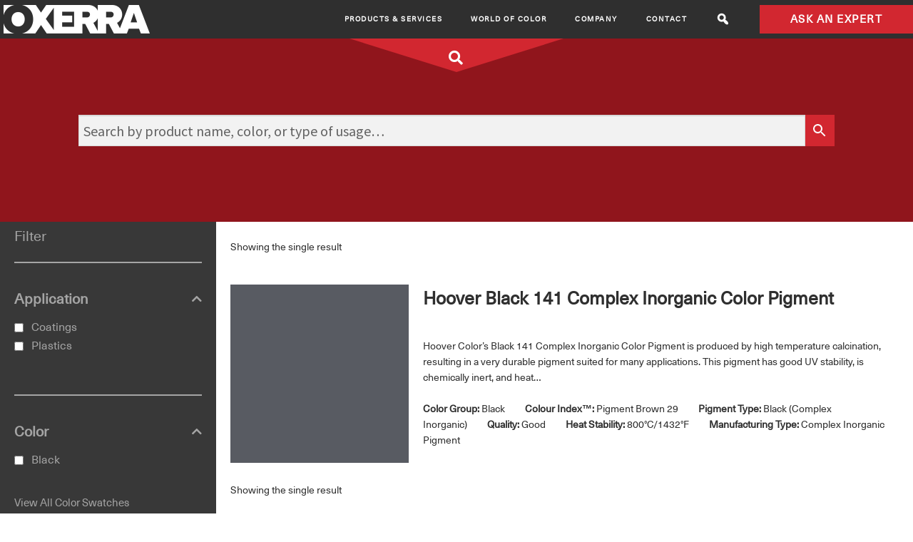

--- FILE ---
content_type: text/html; charset=UTF-8
request_url: https://americas.oxerra.com/manufacturing-type/complex-inorganic-pigment/
body_size: 25158
content:
<!DOCTYPE html>
<html dir="ltr" lang="en-US" prefix="og: https://ogp.me/ns#">
<head>
	<meta charset="UTF-8">
	<meta name="viewport" content="width=device-width, initial-scale=1.0, viewport-fit=cover" />		
		<!-- All in One SEO 4.8.8 - aioseo.com -->
	<meta name="robots" content="max-image-preview:large" />
	<link rel="canonical" href="https://americas.oxerra.com/manufacturing-type/complex-inorganic-pigment/" />
	<meta name="generator" content="All in One SEO (AIOSEO) 4.8.8" />
		<script type="application/ld+json" class="aioseo-schema">
			{"@context":"https:\/\/schema.org","@graph":[{"@type":"BreadcrumbList","@id":"https:\/\/americas.oxerra.com\/manufacturing-type\/complex-inorganic-pigment\/#breadcrumblist","itemListElement":[{"@type":"ListItem","@id":"https:\/\/americas.oxerra.com#listItem","position":1,"name":"Home","item":"https:\/\/americas.oxerra.com","nextItem":{"@type":"ListItem","@id":"https:\/\/americas.oxerra.com\/shop\/#listItem","name":"Shop"}},{"@type":"ListItem","@id":"https:\/\/americas.oxerra.com\/shop\/#listItem","position":2,"name":"Shop","item":"https:\/\/americas.oxerra.com\/shop\/","nextItem":{"@type":"ListItem","@id":"https:\/\/americas.oxerra.com\/manufacturing-type\/complex-inorganic-pigment\/#listItem","name":"Complex Inorganic Pigment"},"previousItem":{"@type":"ListItem","@id":"https:\/\/americas.oxerra.com#listItem","name":"Home"}},{"@type":"ListItem","@id":"https:\/\/americas.oxerra.com\/manufacturing-type\/complex-inorganic-pigment\/#listItem","position":3,"name":"Complex Inorganic Pigment","previousItem":{"@type":"ListItem","@id":"https:\/\/americas.oxerra.com\/shop\/#listItem","name":"Shop"}}]},{"@type":"CollectionPage","@id":"https:\/\/americas.oxerra.com\/manufacturing-type\/complex-inorganic-pigment\/#collectionpage","url":"https:\/\/americas.oxerra.com\/manufacturing-type\/complex-inorganic-pigment\/","name":"Complex Inorganic Pigment - OXERRA Americas","inLanguage":"en-US","isPartOf":{"@id":"https:\/\/americas.oxerra.com\/#website"},"breadcrumb":{"@id":"https:\/\/americas.oxerra.com\/manufacturing-type\/complex-inorganic-pigment\/#breadcrumblist"}},{"@type":"Organization","@id":"https:\/\/americas.oxerra.com\/#organization","name":"OXERRA Americas","description":"Empower Color Globally","url":"https:\/\/americas.oxerra.com\/"},{"@type":"WebSite","@id":"https:\/\/americas.oxerra.com\/#website","url":"https:\/\/americas.oxerra.com\/","name":"OXERRA Americas","description":"Empower Color Globally","inLanguage":"en-US","publisher":{"@id":"https:\/\/americas.oxerra.com\/#organization"}}]}
		</script>
		<!-- All in One SEO -->


	<!-- This site is optimized with the Yoast SEO plugin v26.2 - https://yoast.com/wordpress/plugins/seo/ -->
	<title>Complex Inorganic Pigment - OXERRA Americas</title>
	<link rel="canonical" href="https://americas.oxerra.com/manufacturing-type/complex-inorganic-pigment/" />
	<meta property="og:locale" content="en_US" />
	<meta property="og:type" content="article" />
	<meta property="og:title" content="Complex Inorganic Pigment Archives - OXERRA Americas" />
	<meta property="og:url" content="https://americas.oxerra.com/manufacturing-type/complex-inorganic-pigment/" />
	<meta property="og:site_name" content="OXERRA Americas" />
	<meta name="twitter:card" content="summary_large_image" />
	<script type="application/ld+json" class="yoast-schema-graph">{"@context":"https://schema.org","@graph":[{"@type":"CollectionPage","@id":"https://americas.oxerra.com/manufacturing-type/complex-inorganic-pigment/","url":"https://americas.oxerra.com/manufacturing-type/complex-inorganic-pigment/","name":"Complex Inorganic Pigment Archives - OXERRA Americas","isPartOf":{"@id":"https://americas.oxerra.com/#website"},"primaryImageOfPage":{"@id":"https://americas.oxerra.com/manufacturing-type/complex-inorganic-pigment/#primaryimage"},"image":{"@id":"https://americas.oxerra.com/manufacturing-type/complex-inorganic-pigment/#primaryimage"},"thumbnailUrl":"https://americas.oxerra.com/wp-content/uploads/2021/05/SBK-141-1.png","breadcrumb":{"@id":"https://americas.oxerra.com/manufacturing-type/complex-inorganic-pigment/#breadcrumb"},"inLanguage":"en-US"},{"@type":"ImageObject","inLanguage":"en-US","@id":"https://americas.oxerra.com/manufacturing-type/complex-inorganic-pigment/#primaryimage","url":"https://americas.oxerra.com/wp-content/uploads/2021/05/SBK-141-1.png","contentUrl":"https://americas.oxerra.com/wp-content/uploads/2021/05/SBK-141-1.png","width":250,"height":250},{"@type":"BreadcrumbList","@id":"https://americas.oxerra.com/manufacturing-type/complex-inorganic-pigment/#breadcrumb","itemListElement":[{"@type":"ListItem","position":1,"name":"Home","item":"https://americas.oxerra.com/"},{"@type":"ListItem","position":2,"name":"Complex Inorganic Pigment"}]},{"@type":"WebSite","@id":"https://americas.oxerra.com/#website","url":"https://americas.oxerra.com/","name":"OXERRA Americas","description":"Empower Color Globally","potentialAction":[{"@type":"SearchAction","target":{"@type":"EntryPoint","urlTemplate":"https://americas.oxerra.com/?s={search_term_string}"},"query-input":{"@type":"PropertyValueSpecification","valueRequired":true,"valueName":"search_term_string"}}],"inLanguage":"en-US"}]}</script>
	<!-- / Yoast SEO plugin. -->


<link rel='dns-prefetch' href='//fonts.googleapis.com' />
<link rel="alternate" type="application/rss+xml" title="OXERRA Americas &raquo; Feed" href="https://americas.oxerra.com/feed/" />
<link rel="alternate" type="application/rss+xml" title="OXERRA Americas &raquo; Comments Feed" href="https://americas.oxerra.com/comments/feed/" />
<link rel="alternate" type="application/rss+xml" title="OXERRA Americas &raquo; Complex Inorganic Pigment Manufacturing Type Feed" href="https://americas.oxerra.com/manufacturing-type/complex-inorganic-pigment/feed/" />
		<!-- This site uses the Google Analytics by MonsterInsights plugin v9.9.0 - Using Analytics tracking - https://www.monsterinsights.com/ -->
							<script src="//www.googletagmanager.com/gtag/js?id=G-V88YDKH257"  data-cfasync="false" data-wpfc-render="false" async></script>
			<script data-cfasync="false" data-wpfc-render="false">
				var mi_version = '9.9.0';
				var mi_track_user = true;
				var mi_no_track_reason = '';
								var MonsterInsightsDefaultLocations = {"page_location":"https:\/\/americas.oxerra.com\/manufacturing-type\/complex-inorganic-pigment\/"};
								if ( typeof MonsterInsightsPrivacyGuardFilter === 'function' ) {
					var MonsterInsightsLocations = (typeof MonsterInsightsExcludeQuery === 'object') ? MonsterInsightsPrivacyGuardFilter( MonsterInsightsExcludeQuery ) : MonsterInsightsPrivacyGuardFilter( MonsterInsightsDefaultLocations );
				} else {
					var MonsterInsightsLocations = (typeof MonsterInsightsExcludeQuery === 'object') ? MonsterInsightsExcludeQuery : MonsterInsightsDefaultLocations;
				}

								var disableStrs = [
										'ga-disable-G-V88YDKH257',
									];

				/* Function to detect opted out users */
				function __gtagTrackerIsOptedOut() {
					for (var index = 0; index < disableStrs.length; index++) {
						if (document.cookie.indexOf(disableStrs[index] + '=true') > -1) {
							return true;
						}
					}

					return false;
				}

				/* Disable tracking if the opt-out cookie exists. */
				if (__gtagTrackerIsOptedOut()) {
					for (var index = 0; index < disableStrs.length; index++) {
						window[disableStrs[index]] = true;
					}
				}

				/* Opt-out function */
				function __gtagTrackerOptout() {
					for (var index = 0; index < disableStrs.length; index++) {
						document.cookie = disableStrs[index] + '=true; expires=Thu, 31 Dec 2099 23:59:59 UTC; path=/';
						window[disableStrs[index]] = true;
					}
				}

				if ('undefined' === typeof gaOptout) {
					function gaOptout() {
						__gtagTrackerOptout();
					}
				}
								window.dataLayer = window.dataLayer || [];

				window.MonsterInsightsDualTracker = {
					helpers: {},
					trackers: {},
				};
				if (mi_track_user) {
					function __gtagDataLayer() {
						dataLayer.push(arguments);
					}

					function __gtagTracker(type, name, parameters) {
						if (!parameters) {
							parameters = {};
						}

						if (parameters.send_to) {
							__gtagDataLayer.apply(null, arguments);
							return;
						}

						if (type === 'event') {
														parameters.send_to = monsterinsights_frontend.v4_id;
							var hookName = name;
							if (typeof parameters['event_category'] !== 'undefined') {
								hookName = parameters['event_category'] + ':' + name;
							}

							if (typeof MonsterInsightsDualTracker.trackers[hookName] !== 'undefined') {
								MonsterInsightsDualTracker.trackers[hookName](parameters);
							} else {
								__gtagDataLayer('event', name, parameters);
							}
							
						} else {
							__gtagDataLayer.apply(null, arguments);
						}
					}

					__gtagTracker('js', new Date());
					__gtagTracker('set', {
						'developer_id.dZGIzZG': true,
											});
					if ( MonsterInsightsLocations.page_location ) {
						__gtagTracker('set', MonsterInsightsLocations);
					}
										__gtagTracker('config', 'G-V88YDKH257', {"forceSSL":"true","link_attribution":"true"} );
										window.gtag = __gtagTracker;										(function () {
						/* https://developers.google.com/analytics/devguides/collection/analyticsjs/ */
						/* ga and __gaTracker compatibility shim. */
						var noopfn = function () {
							return null;
						};
						var newtracker = function () {
							return new Tracker();
						};
						var Tracker = function () {
							return null;
						};
						var p = Tracker.prototype;
						p.get = noopfn;
						p.set = noopfn;
						p.send = function () {
							var args = Array.prototype.slice.call(arguments);
							args.unshift('send');
							__gaTracker.apply(null, args);
						};
						var __gaTracker = function () {
							var len = arguments.length;
							if (len === 0) {
								return;
							}
							var f = arguments[len - 1];
							if (typeof f !== 'object' || f === null || typeof f.hitCallback !== 'function') {
								if ('send' === arguments[0]) {
									var hitConverted, hitObject = false, action;
									if ('event' === arguments[1]) {
										if ('undefined' !== typeof arguments[3]) {
											hitObject = {
												'eventAction': arguments[3],
												'eventCategory': arguments[2],
												'eventLabel': arguments[4],
												'value': arguments[5] ? arguments[5] : 1,
											}
										}
									}
									if ('pageview' === arguments[1]) {
										if ('undefined' !== typeof arguments[2]) {
											hitObject = {
												'eventAction': 'page_view',
												'page_path': arguments[2],
											}
										}
									}
									if (typeof arguments[2] === 'object') {
										hitObject = arguments[2];
									}
									if (typeof arguments[5] === 'object') {
										Object.assign(hitObject, arguments[5]);
									}
									if ('undefined' !== typeof arguments[1].hitType) {
										hitObject = arguments[1];
										if ('pageview' === hitObject.hitType) {
											hitObject.eventAction = 'page_view';
										}
									}
									if (hitObject) {
										action = 'timing' === arguments[1].hitType ? 'timing_complete' : hitObject.eventAction;
										hitConverted = mapArgs(hitObject);
										__gtagTracker('event', action, hitConverted);
									}
								}
								return;
							}

							function mapArgs(args) {
								var arg, hit = {};
								var gaMap = {
									'eventCategory': 'event_category',
									'eventAction': 'event_action',
									'eventLabel': 'event_label',
									'eventValue': 'event_value',
									'nonInteraction': 'non_interaction',
									'timingCategory': 'event_category',
									'timingVar': 'name',
									'timingValue': 'value',
									'timingLabel': 'event_label',
									'page': 'page_path',
									'location': 'page_location',
									'title': 'page_title',
									'referrer' : 'page_referrer',
								};
								for (arg in args) {
																		if (!(!args.hasOwnProperty(arg) || !gaMap.hasOwnProperty(arg))) {
										hit[gaMap[arg]] = args[arg];
									} else {
										hit[arg] = args[arg];
									}
								}
								return hit;
							}

							try {
								f.hitCallback();
							} catch (ex) {
							}
						};
						__gaTracker.create = newtracker;
						__gaTracker.getByName = newtracker;
						__gaTracker.getAll = function () {
							return [];
						};
						__gaTracker.remove = noopfn;
						__gaTracker.loaded = true;
						window['__gaTracker'] = __gaTracker;
					})();
									} else {
										console.log("");
					(function () {
						function __gtagTracker() {
							return null;
						}

						window['__gtagTracker'] = __gtagTracker;
						window['gtag'] = __gtagTracker;
					})();
									}
			</script>
			
							<!-- / Google Analytics by MonsterInsights -->
		<style id='wp-img-auto-sizes-contain-inline-css'>
img:is([sizes=auto i],[sizes^="auto," i]){contain-intrinsic-size:3000px 1500px}
/*# sourceURL=wp-img-auto-sizes-contain-inline-css */
</style>
<link rel='stylesheet' id='font-awesome-css' href='https://americas.oxerra.com/wp-content/plugins/woocommerce-ajax-filters/berocket/assets/css/font-awesome.min.css?ver=129dcbdbbb2ee56553b617ab69ef73bc' media='all' />
<link rel='stylesheet' id='berocket_aapf_widget-style-css' href='https://americas.oxerra.com/wp-content/plugins/woocommerce-ajax-filters/assets/frontend/css/fullmain.min.css?ver=1.6.9.4' media='all' />
<style id='wp-emoji-styles-inline-css'>

	img.wp-smiley, img.emoji {
		display: inline !important;
		border: none !important;
		box-shadow: none !important;
		height: 1em !important;
		width: 1em !important;
		margin: 0 0.07em !important;
		vertical-align: -0.1em !important;
		background: none !important;
		padding: 0 !important;
	}
/*# sourceURL=wp-emoji-styles-inline-css */
</style>
<style id='classic-theme-styles-inline-css'>
/*! This file is auto-generated */
.wp-block-button__link{color:#fff;background-color:#32373c;border-radius:9999px;box-shadow:none;text-decoration:none;padding:calc(.667em + 2px) calc(1.333em + 2px);font-size:1.125em}.wp-block-file__button{background:#32373c;color:#fff;text-decoration:none}
/*# sourceURL=/wp-includes/css/classic-themes.min.css */
</style>
<link rel='stylesheet' id='storefront-gutenberg-blocks-css' href='https://americas.oxerra.com/wp-content/themes/storefront/assets/css/base/gutenberg-blocks.css?ver=4.6.1' media='all' />
<style id='storefront-gutenberg-blocks-inline-css'>

				.wp-block-button__link:not(.has-text-color) {
					color: #333333;
				}

				.wp-block-button__link:not(.has-text-color):hover,
				.wp-block-button__link:not(.has-text-color):focus,
				.wp-block-button__link:not(.has-text-color):active {
					color: #333333;
				}

				.wp-block-button__link:not(.has-background) {
					background-color: #eeeeee;
				}

				.wp-block-button__link:not(.has-background):hover,
				.wp-block-button__link:not(.has-background):focus,
				.wp-block-button__link:not(.has-background):active {
					border-color: #d5d5d5;
					background-color: #d5d5d5;
				}

				.wc-block-grid__products .wc-block-grid__product .wp-block-button__link {
					background-color: #eeeeee;
					border-color: #eeeeee;
					color: #333333;
				}

				.wp-block-quote footer,
				.wp-block-quote cite,
				.wp-block-quote__citation {
					color: #6d6d6d;
				}

				.wp-block-pullquote cite,
				.wp-block-pullquote footer,
				.wp-block-pullquote__citation {
					color: #6d6d6d;
				}

				.wp-block-image figcaption {
					color: #6d6d6d;
				}

				.wp-block-separator.is-style-dots::before {
					color: #333333;
				}

				.wp-block-file a.wp-block-file__button {
					color: #333333;
					background-color: #eeeeee;
					border-color: #eeeeee;
				}

				.wp-block-file a.wp-block-file__button:hover,
				.wp-block-file a.wp-block-file__button:focus,
				.wp-block-file a.wp-block-file__button:active {
					color: #333333;
					background-color: #d5d5d5;
				}

				.wp-block-code,
				.wp-block-preformatted pre {
					color: #6d6d6d;
				}

				.wp-block-table:not( .has-background ):not( .is-style-stripes ) tbody tr:nth-child(2n) td {
					background-color: #fdfdfd;
				}

				.wp-block-cover .wp-block-cover__inner-container h1:not(.has-text-color),
				.wp-block-cover .wp-block-cover__inner-container h2:not(.has-text-color),
				.wp-block-cover .wp-block-cover__inner-container h3:not(.has-text-color),
				.wp-block-cover .wp-block-cover__inner-container h4:not(.has-text-color),
				.wp-block-cover .wp-block-cover__inner-container h5:not(.has-text-color),
				.wp-block-cover .wp-block-cover__inner-container h6:not(.has-text-color) {
					color: #000000;
				}

				.wc-block-components-price-slider__range-input-progress,
				.rtl .wc-block-components-price-slider__range-input-progress {
					--range-color: #7f54b3;
				}

				/* Target only IE11 */
				@media all and (-ms-high-contrast: none), (-ms-high-contrast: active) {
					.wc-block-components-price-slider__range-input-progress {
						background: #7f54b3;
					}
				}

				.wc-block-components-button:not(.is-link) {
					background-color: #333333;
					color: #ffffff;
				}

				.wc-block-components-button:not(.is-link):hover,
				.wc-block-components-button:not(.is-link):focus,
				.wc-block-components-button:not(.is-link):active {
					background-color: #1a1a1a;
					color: #ffffff;
				}

				.wc-block-components-button:not(.is-link):disabled {
					background-color: #333333;
					color: #ffffff;
				}

				.wc-block-cart__submit-container {
					background-color: #ffffff;
				}

				.wc-block-cart__submit-container::before {
					color: rgba(220,220,220,0.5);
				}

				.wc-block-components-order-summary-item__quantity {
					background-color: #ffffff;
					border-color: #6d6d6d;
					box-shadow: 0 0 0 2px #ffffff;
					color: #6d6d6d;
				}
			
/*# sourceURL=storefront-gutenberg-blocks-inline-css */
</style>
<style id='woocommerce-inline-inline-css'>
.woocommerce form .form-row .required { visibility: visible; }
/*# sourceURL=woocommerce-inline-inline-css */
</style>
<link rel='stylesheet' id='aws-style-css' href='https://americas.oxerra.com/wp-content/plugins/advanced-woo-search/assets/css/common.min.css?ver=3.46' media='all' />
<link rel='stylesheet' id='megamenu-css' href='https://americas.oxerra.com/wp-content/uploads/maxmegamenu/style.css?ver=312a44' media='all' />
<link rel='stylesheet' id='dashicons-css' href='https://americas.oxerra.com/wp-includes/css/dashicons.min.css?ver=129dcbdbbb2ee56553b617ab69ef73bc' media='all' />
<link rel='stylesheet' id='megamenu-genericons-css' href='https://americas.oxerra.com/wp-content/plugins/megamenu-pro/icons/genericons/genericons/genericons.css?ver=2.2.8' media='all' />
<link rel='stylesheet' id='megamenu-fontawesome-css' href='https://americas.oxerra.com/wp-content/plugins/megamenu-pro/icons/fontawesome/css/font-awesome.min.css?ver=2.2.8' media='all' />
<link rel='stylesheet' id='megamenu-fontawesome5-css' href='https://americas.oxerra.com/wp-content/plugins/megamenu-pro/icons/fontawesome5/css/all.min.css?ver=2.2.8' media='all' />
<link rel='stylesheet' id='brands-styles-css' href='https://americas.oxerra.com/wp-content/plugins/woocommerce/assets/css/brands.css?ver=10.2.2' media='all' />
<link rel='stylesheet' id='storefront-style-css' href='https://americas.oxerra.com/wp-content/themes/storefront/style.css?ver=4.6.1' media='all' />
<style id='storefront-style-inline-css'>

			.main-navigation ul li a,
			.site-title a,
			ul.menu li a,
			.site-branding h1 a,
			button.menu-toggle,
			button.menu-toggle:hover,
			.handheld-navigation .dropdown-toggle {
				color: #333333;
			}

			button.menu-toggle,
			button.menu-toggle:hover {
				border-color: #333333;
			}

			.main-navigation ul li a:hover,
			.main-navigation ul li:hover > a,
			.site-title a:hover,
			.site-header ul.menu li.current-menu-item > a {
				color: #747474;
			}

			table:not( .has-background ) th {
				background-color: #f8f8f8;
			}

			table:not( .has-background ) tbody td {
				background-color: #fdfdfd;
			}

			table:not( .has-background ) tbody tr:nth-child(2n) td,
			fieldset,
			fieldset legend {
				background-color: #fbfbfb;
			}

			.site-header,
			.secondary-navigation ul ul,
			.main-navigation ul.menu > li.menu-item-has-children:after,
			.secondary-navigation ul.menu ul,
			.storefront-handheld-footer-bar,
			.storefront-handheld-footer-bar ul li > a,
			.storefront-handheld-footer-bar ul li.search .site-search,
			button.menu-toggle,
			button.menu-toggle:hover {
				background-color: #ffffff;
			}

			p.site-description,
			.site-header,
			.storefront-handheld-footer-bar {
				color: #404040;
			}

			button.menu-toggle:after,
			button.menu-toggle:before,
			button.menu-toggle span:before {
				background-color: #333333;
			}

			h1, h2, h3, h4, h5, h6, .wc-block-grid__product-title {
				color: #333333;
			}

			.widget h1 {
				border-bottom-color: #333333;
			}

			body,
			.secondary-navigation a {
				color: #6d6d6d;
			}

			.widget-area .widget a,
			.hentry .entry-header .posted-on a,
			.hentry .entry-header .post-author a,
			.hentry .entry-header .post-comments a,
			.hentry .entry-header .byline a {
				color: #727272;
			}

			a {
				color: #7f54b3;
			}

			a:focus,
			button:focus,
			.button.alt:focus,
			input:focus,
			textarea:focus,
			input[type="button"]:focus,
			input[type="reset"]:focus,
			input[type="submit"]:focus,
			input[type="email"]:focus,
			input[type="tel"]:focus,
			input[type="url"]:focus,
			input[type="password"]:focus,
			input[type="search"]:focus {
				outline-color: #7f54b3;
			}

			button, input[type="button"], input[type="reset"], input[type="submit"], .button, .widget a.button {
				background-color: #eeeeee;
				border-color: #eeeeee;
				color: #333333;
			}

			button:hover, input[type="button"]:hover, input[type="reset"]:hover, input[type="submit"]:hover, .button:hover, .widget a.button:hover {
				background-color: #d5d5d5;
				border-color: #d5d5d5;
				color: #333333;
			}

			button.alt, input[type="button"].alt, input[type="reset"].alt, input[type="submit"].alt, .button.alt, .widget-area .widget a.button.alt {
				background-color: #333333;
				border-color: #333333;
				color: #ffffff;
			}

			button.alt:hover, input[type="button"].alt:hover, input[type="reset"].alt:hover, input[type="submit"].alt:hover, .button.alt:hover, .widget-area .widget a.button.alt:hover {
				background-color: #1a1a1a;
				border-color: #1a1a1a;
				color: #ffffff;
			}

			.pagination .page-numbers li .page-numbers.current {
				background-color: #e6e6e6;
				color: #636363;
			}

			#comments .comment-list .comment-content .comment-text {
				background-color: #f8f8f8;
			}

			.site-footer {
				background-color: #f0f0f0;
				color: #6d6d6d;
			}

			.site-footer a:not(.button):not(.components-button) {
				color: #333333;
			}

			.site-footer .storefront-handheld-footer-bar a:not(.button):not(.components-button) {
				color: #333333;
			}

			.site-footer h1, .site-footer h2, .site-footer h3, .site-footer h4, .site-footer h5, .site-footer h6, .site-footer .widget .widget-title, .site-footer .widget .widgettitle {
				color: #333333;
			}

			.page-template-template-homepage.has-post-thumbnail .type-page.has-post-thumbnail .entry-title {
				color: #000000;
			}

			.page-template-template-homepage.has-post-thumbnail .type-page.has-post-thumbnail .entry-content {
				color: #000000;
			}

			@media screen and ( min-width: 768px ) {
				.secondary-navigation ul.menu a:hover {
					color: #595959;
				}

				.secondary-navigation ul.menu a {
					color: #404040;
				}

				.main-navigation ul.menu ul.sub-menu,
				.main-navigation ul.nav-menu ul.children {
					background-color: #f0f0f0;
				}

				.site-header {
					border-bottom-color: #f0f0f0;
				}
			}
/*# sourceURL=storefront-style-inline-css */
</style>
<link rel='stylesheet' id='storefront-icons-css' href='https://americas.oxerra.com/wp-content/themes/storefront/assets/css/base/icons.css?ver=4.6.1' media='all' />
<link rel='stylesheet' id='storefront-fonts-css' href='https://fonts.googleapis.com/css?family=Source+Sans+Pro%3A400%2C300%2C300italic%2C400italic%2C600%2C700%2C900&#038;subset=latin%2Clatin-ext&#038;ver=4.6.1' media='all' />
<link rel='stylesheet' id='swiper-css' href='https://americas.oxerra.com/wp-content/plugins/elementor/assets/lib/swiper/v8/css/swiper.min.css?ver=8.4.5' media='all' />
<link rel='stylesheet' id='e-swiper-css' href='https://americas.oxerra.com/wp-content/plugins/elementor/assets/css/conditionals/e-swiper.min.css?ver=3.32.5' media='all' />
<link rel='stylesheet' id='elementor-frontend-css' href='https://americas.oxerra.com/wp-content/uploads/elementor/css/custom-frontend.min.css?ver=1761579204' media='all' />
<link rel='stylesheet' id='widget-heading-css' href='https://americas.oxerra.com/wp-content/plugins/elementor/assets/css/widget-heading.min.css?ver=3.32.5' media='all' />
<link rel='stylesheet' id='widget-icon-list-css' href='https://americas.oxerra.com/wp-content/uploads/elementor/css/custom-widget-icon-list.min.css?ver=1761579204' media='all' />
<link rel='stylesheet' id='widget-divider-css' href='https://americas.oxerra.com/wp-content/plugins/elementor/assets/css/widget-divider.min.css?ver=3.32.5' media='all' />
<link rel='stylesheet' id='widget-woocommerce-products-css' href='https://americas.oxerra.com/wp-content/plugins/elementor-pro/assets/css/widget-woocommerce-products.min.css?ver=3.32.3' media='all' />
<link rel='stylesheet' id='widget-woocommerce-products-archive-css' href='https://americas.oxerra.com/wp-content/uploads/elementor/css/custom-pro-widget-woocommerce-products-archive.min.css?ver=1761579204' media='all' />
<link rel='stylesheet' id='elementor-icons-css' href='https://americas.oxerra.com/wp-content/plugins/elementor/assets/lib/eicons/css/elementor-icons.min.css?ver=5.44.0' media='all' />
<link rel='stylesheet' id='elementor-post-835-css' href='https://americas.oxerra.com/wp-content/uploads/elementor/css/post-835.css?ver=1761579205' media='all' />
<link rel='stylesheet' id='elementor-post-1585-css' href='https://americas.oxerra.com/wp-content/uploads/elementor/css/post-1585.css?ver=1761579219' media='all' />
<link rel='stylesheet' id='elementor-post-1112-css' href='https://americas.oxerra.com/wp-content/uploads/elementor/css/post-1112.css?ver=1761579205' media='all' />
<link rel='stylesheet' id='elementor-post-3473-css' href='https://americas.oxerra.com/wp-content/uploads/elementor/css/post-3473.css?ver=1761579219' media='all' />
<link rel='stylesheet' id='storefront-woocommerce-style-css' href='https://americas.oxerra.com/wp-content/themes/storefront/assets/css/woocommerce/woocommerce.css?ver=4.6.1' media='all' />
<style id='storefront-woocommerce-style-inline-css'>
@font-face {
				font-family: star;
				src: url(https://americas.oxerra.com/wp-content/plugins/woocommerce/assets/fonts/star.eot);
				src:
					url(https://americas.oxerra.com/wp-content/plugins/woocommerce/assets/fonts/star.eot?#iefix) format("embedded-opentype"),
					url(https://americas.oxerra.com/wp-content/plugins/woocommerce/assets/fonts/star.woff) format("woff"),
					url(https://americas.oxerra.com/wp-content/plugins/woocommerce/assets/fonts/star.ttf) format("truetype"),
					url(https://americas.oxerra.com/wp-content/plugins/woocommerce/assets/fonts/star.svg#star) format("svg");
				font-weight: 400;
				font-style: normal;
			}
			@font-face {
				font-family: WooCommerce;
				src: url(https://americas.oxerra.com/wp-content/plugins/woocommerce/assets/fonts/WooCommerce.eot);
				src:
					url(https://americas.oxerra.com/wp-content/plugins/woocommerce/assets/fonts/WooCommerce.eot?#iefix) format("embedded-opentype"),
					url(https://americas.oxerra.com/wp-content/plugins/woocommerce/assets/fonts/WooCommerce.woff) format("woff"),
					url(https://americas.oxerra.com/wp-content/plugins/woocommerce/assets/fonts/WooCommerce.ttf) format("truetype"),
					url(https://americas.oxerra.com/wp-content/plugins/woocommerce/assets/fonts/WooCommerce.svg#WooCommerce) format("svg");
				font-weight: 400;
				font-style: normal;
			}

			a.cart-contents,
			.site-header-cart .widget_shopping_cart a {
				color: #333333;
			}

			a.cart-contents:hover,
			.site-header-cart .widget_shopping_cart a:hover,
			.site-header-cart:hover > li > a {
				color: #747474;
			}

			table.cart td.product-remove,
			table.cart td.actions {
				border-top-color: #ffffff;
			}

			.storefront-handheld-footer-bar ul li.cart .count {
				background-color: #333333;
				color: #ffffff;
				border-color: #ffffff;
			}

			.woocommerce-tabs ul.tabs li.active a,
			ul.products li.product .price,
			.onsale,
			.wc-block-grid__product-onsale,
			.widget_search form:before,
			.widget_product_search form:before {
				color: #6d6d6d;
			}

			.woocommerce-breadcrumb a,
			a.woocommerce-review-link,
			.product_meta a {
				color: #727272;
			}

			.wc-block-grid__product-onsale,
			.onsale {
				border-color: #6d6d6d;
			}

			.star-rating span:before,
			.quantity .plus, .quantity .minus,
			p.stars a:hover:after,
			p.stars a:after,
			.star-rating span:before,
			#payment .payment_methods li input[type=radio]:first-child:checked+label:before {
				color: #7f54b3;
			}

			.widget_price_filter .ui-slider .ui-slider-range,
			.widget_price_filter .ui-slider .ui-slider-handle {
				background-color: #7f54b3;
			}

			.order_details {
				background-color: #f8f8f8;
			}

			.order_details > li {
				border-bottom: 1px dotted #e3e3e3;
			}

			.order_details:before,
			.order_details:after {
				background: -webkit-linear-gradient(transparent 0,transparent 0),-webkit-linear-gradient(135deg,#f8f8f8 33.33%,transparent 33.33%),-webkit-linear-gradient(45deg,#f8f8f8 33.33%,transparent 33.33%)
			}

			#order_review {
				background-color: #ffffff;
			}

			#payment .payment_methods > li .payment_box,
			#payment .place-order {
				background-color: #fafafa;
			}

			#payment .payment_methods > li:not(.woocommerce-notice) {
				background-color: #f5f5f5;
			}

			#payment .payment_methods > li:not(.woocommerce-notice):hover {
				background-color: #f0f0f0;
			}

			.woocommerce-pagination .page-numbers li .page-numbers.current {
				background-color: #e6e6e6;
				color: #636363;
			}

			.wc-block-grid__product-onsale,
			.onsale,
			.woocommerce-pagination .page-numbers li .page-numbers:not(.current) {
				color: #6d6d6d;
			}

			p.stars a:before,
			p.stars a:hover~a:before,
			p.stars.selected a.active~a:before {
				color: #6d6d6d;
			}

			p.stars.selected a.active:before,
			p.stars:hover a:before,
			p.stars.selected a:not(.active):before,
			p.stars.selected a.active:before {
				color: #7f54b3;
			}

			.single-product div.product .woocommerce-product-gallery .woocommerce-product-gallery__trigger {
				background-color: #eeeeee;
				color: #333333;
			}

			.single-product div.product .woocommerce-product-gallery .woocommerce-product-gallery__trigger:hover {
				background-color: #d5d5d5;
				border-color: #d5d5d5;
				color: #333333;
			}

			.button.added_to_cart:focus,
			.button.wc-forward:focus {
				outline-color: #7f54b3;
			}

			.added_to_cart,
			.site-header-cart .widget_shopping_cart a.button,
			.wc-block-grid__products .wc-block-grid__product .wp-block-button__link {
				background-color: #eeeeee;
				border-color: #eeeeee;
				color: #333333;
			}

			.added_to_cart:hover,
			.site-header-cart .widget_shopping_cart a.button:hover,
			.wc-block-grid__products .wc-block-grid__product .wp-block-button__link:hover {
				background-color: #d5d5d5;
				border-color: #d5d5d5;
				color: #333333;
			}

			.added_to_cart.alt, .added_to_cart, .widget a.button.checkout {
				background-color: #333333;
				border-color: #333333;
				color: #ffffff;
			}

			.added_to_cart.alt:hover, .added_to_cart:hover, .widget a.button.checkout:hover {
				background-color: #1a1a1a;
				border-color: #1a1a1a;
				color: #ffffff;
			}

			.button.loading {
				color: #eeeeee;
			}

			.button.loading:hover {
				background-color: #eeeeee;
			}

			.button.loading:after {
				color: #333333;
			}

			@media screen and ( min-width: 768px ) {
				.site-header-cart .widget_shopping_cart,
				.site-header .product_list_widget li .quantity {
					color: #404040;
				}

				.site-header-cart .widget_shopping_cart .buttons,
				.site-header-cart .widget_shopping_cart .total {
					background-color: #f5f5f5;
				}

				.site-header-cart .widget_shopping_cart {
					background-color: #f0f0f0;
				}
			}
				.storefront-product-pagination a {
					color: #6d6d6d;
					background-color: #ffffff;
				}
				.storefront-sticky-add-to-cart {
					color: #6d6d6d;
					background-color: #ffffff;
				}

				.storefront-sticky-add-to-cart a:not(.button) {
					color: #333333;
				}
/*# sourceURL=storefront-woocommerce-style-inline-css */
</style>
<link rel='stylesheet' id='chld_thm_cfg_separate-css' href='https://americas.oxerra.com/wp-content/themes/storefront-child/ctc-style.css?ver=3.6.0.1621716414' media='all' />
<link rel='stylesheet' id='storefront-child-style-css' href='https://americas.oxerra.com/wp-content/themes/storefront-child/style.css?ver=3.6.0.1621716414' media='all' />
<link rel='stylesheet' id='storefront-woocommerce-brands-style-css' href='https://americas.oxerra.com/wp-content/themes/storefront/assets/css/woocommerce/extensions/brands.css?ver=4.6.1' media='all' />
<link rel='stylesheet' id='megamenu-storefront-css' href='https://americas.oxerra.com/wp-content/plugins/megamenu-storefront/megamenu-storefront.css?ver=1.0' media='all' />
<link rel='stylesheet' id='elementor-icons-shared-0-css' href='https://americas.oxerra.com/wp-content/plugins/elementor/assets/lib/font-awesome/css/fontawesome.min.css?ver=5.15.3' media='all' />
<link rel='stylesheet' id='elementor-icons-fa-solid-css' href='https://americas.oxerra.com/wp-content/plugins/elementor/assets/lib/font-awesome/css/solid.min.css?ver=5.15.3' media='all' />
<link rel='stylesheet' id='elementor-icons-fa-brands-css' href='https://americas.oxerra.com/wp-content/plugins/elementor/assets/lib/font-awesome/css/brands.min.css?ver=5.15.3' media='all' />
<link rel='stylesheet' id='elementor-icons-fa-regular-css' href='https://americas.oxerra.com/wp-content/plugins/elementor/assets/lib/font-awesome/css/regular.min.css?ver=5.15.3' media='all' />
<!--n2css--><!--n2js--><script src="https://americas.oxerra.com/wp-includes/js/jquery/jquery.min.js?ver=3.7.1" id="jquery-core-js"></script>
<script src="https://americas.oxerra.com/wp-includes/js/jquery/jquery-migrate.min.js?ver=3.4.1" id="jquery-migrate-js"></script>
<script src="https://americas.oxerra.com/wp-content/plugins/google-analytics-for-wordpress/assets/js/frontend-gtag.min.js?ver=9.9.0" id="monsterinsights-frontend-script-js" async data-wp-strategy="async"></script>
<script data-cfasync="false" data-wpfc-render="false" id='monsterinsights-frontend-script-js-extra'>var monsterinsights_frontend = {"js_events_tracking":"true","download_extensions":"doc,pdf,ppt,zip,xls,docx,pptx,xlsx","inbound_paths":"[{\"path\":\"\\\/go\\\/\",\"label\":\"affiliate\"},{\"path\":\"\\\/recommend\\\/\",\"label\":\"affiliate\"}]","home_url":"https:\/\/americas.oxerra.com","hash_tracking":"false","v4_id":"G-V88YDKH257"};</script>
<script src="https://americas.oxerra.com/wp-includes/js/dist/hooks.min.js?ver=dd5603f07f9220ed27f1" id="wp-hooks-js"></script>
<script id="say-what-js-js-extra">
var say_what_data = {"replacements":[]};
//# sourceURL=say-what-js-js-extra
</script>
<script src="https://americas.oxerra.com/wp-content/plugins/say-what/assets/build/frontend.js?ver=fd31684c45e4d85aeb4e" id="say-what-js-js"></script>
<script src="https://americas.oxerra.com/wp-content/plugins/woocommerce/assets/js/jquery-blockui/jquery.blockUI.min.js?ver=2.7.0-wc.10.2.2" id="jquery-blockui-js" defer data-wp-strategy="defer"></script>
<script src="https://americas.oxerra.com/wp-content/plugins/woocommerce/assets/js/js-cookie/js.cookie.min.js?ver=2.1.4-wc.10.2.2" id="js-cookie-js" defer data-wp-strategy="defer"></script>
<script id="woocommerce-js-extra">
var woocommerce_params = {"ajax_url":"/wp-admin/admin-ajax.php","wc_ajax_url":"/?wc-ajax=%%endpoint%%","i18n_password_show":"Show password","i18n_password_hide":"Hide password"};
//# sourceURL=woocommerce-js-extra
</script>
<script src="https://americas.oxerra.com/wp-content/plugins/woocommerce/assets/js/frontend/woocommerce.min.js?ver=10.2.2" id="woocommerce-js" defer data-wp-strategy="defer"></script>
<script id="wc-cart-fragments-js-extra">
var wc_cart_fragments_params = {"ajax_url":"/wp-admin/admin-ajax.php","wc_ajax_url":"/?wc-ajax=%%endpoint%%","cart_hash_key":"wc_cart_hash_7543c5460a4872f077f1272cbb4eef59","fragment_name":"wc_fragments_7543c5460a4872f077f1272cbb4eef59","request_timeout":"5000"};
//# sourceURL=wc-cart-fragments-js-extra
</script>
<script src="https://americas.oxerra.com/wp-content/plugins/woocommerce/assets/js/frontend/cart-fragments.min.js?ver=10.2.2" id="wc-cart-fragments-js" defer data-wp-strategy="defer"></script>
<link rel="https://api.w.org/" href="https://americas.oxerra.com/wp-json/" /><style></style>	<noscript><style>.woocommerce-product-gallery{ opacity: 1 !important; }</style></noscript>
	<meta name="generator" content="Elementor 3.32.5; features: additional_custom_breakpoints; settings: css_print_method-external, google_font-enabled, font_display-auto">
			<style>
				.e-con.e-parent:nth-of-type(n+4):not(.e-lazyloaded):not(.e-no-lazyload),
				.e-con.e-parent:nth-of-type(n+4):not(.e-lazyloaded):not(.e-no-lazyload) * {
					background-image: none !important;
				}
				@media screen and (max-height: 1024px) {
					.e-con.e-parent:nth-of-type(n+3):not(.e-lazyloaded):not(.e-no-lazyload),
					.e-con.e-parent:nth-of-type(n+3):not(.e-lazyloaded):not(.e-no-lazyload) * {
						background-image: none !important;
					}
				}
				@media screen and (max-height: 640px) {
					.e-con.e-parent:nth-of-type(n+2):not(.e-lazyloaded):not(.e-no-lazyload),
					.e-con.e-parent:nth-of-type(n+2):not(.e-lazyloaded):not(.e-no-lazyload) * {
						background-image: none !important;
					}
				}
			</style>
			<link rel="icon" href="https://americas.oxerra.com/wp-content/uploads/OXERRA-favicon-100x100.png" sizes="32x32" />
<link rel="icon" href="https://americas.oxerra.com/wp-content/uploads/OXERRA-favicon-300x300.png" sizes="192x192" />
<link rel="apple-touch-icon" href="https://americas.oxerra.com/wp-content/uploads/OXERRA-favicon-300x300.png" />
<meta name="msapplication-TileImage" content="https://americas.oxerra.com/wp-content/uploads/OXERRA-favicon-300x300.png" />
		<style id="wp-custom-css">
			/* start - CATHAY line weight vs text-shadow  */
#mega-menu-wrap-primary #mega-menu-primary li#mega-menu-item-1195{
	color:white !important;
}
#mega-menu-wrap-primary #mega-menu-primary li#mega-menu-item-1195 > a.mega-menu-link{
	color:white !important;
}
#mega-menu-wrap-primary #mega-menu-primary li#mega-menu-item-3906>a.mega-menu-link {
	color:white !important;
	text-shadow: 
		0 0 1px #fff, 
		0 0 1px #fff, 
		0 0 1px #fff, 
		0 0 1px #fff, 
		0 0 1px #fff, 
		0 0 1px #fff, 
		0 0 1px #fff, 
		0 0 1px #fff, 
		0 0 1px #fff, 
		0 0 1px #fff;
	margin-left: -30px;
}
.elementor-1112 .elementor-element.elementor-element-9e7819f .elementor-heading-title{
	text-shadow: 
		0 0 1px #D22730, 
		0 0 1px #D22730, 
		0 0 1px #D22730, 
		0 0 1px #D22730, 
		0 0 1px #D22730, 
		0 0 1px #D22730, 
		0 0 1px #D22730, 
		0 0 1px #D22730 !important;
}
/* end */


/* start - mobile nav styling */
@media only screen and (max-width: 875px){
#mega-menu-wrap-primary #mega-menu-primary > li.mega-menu-item > a.mega-menu-link {
		text-align:center;
		border-bottom: solid;
		border-width:1pt;
		margin:0 80px;
	}
	#wpforms-submit-4290{
		display:none;
	}
	.mega-menu-logo {
		display: none!important;
	}
}

/* end */


.woocommerce-product-attributes.shop_attributes{
	    line-height: 1.5;
}




/* start - make the mega menu correctly space out the "Products and Services" icons */
#mega-menu-wrap-primary #mega-menu-primary li.mega-menu-megamenu>ul.mega-sub-menu>li.mega-menu-row>ul.mega-sub-menu>li.mega-menu-columns-5-of-10 {
	background-color: black;
	padding-right: 0px !important;
	padding: 25px 25px;
	margin-bottom: 30px;
	width: 600px;
}
.gallery.gallery-columns-6 .gallery-item {
	width: 75px;
	!important;
	margin-right: 20px !important;
}
#mega-menu-wrap-primary #mega-menu-primary li.mega-menu-megamenu>ul.mega-sub-menu>li.mega-menu-row>ul.mega-sub-menu>li.mega-menu-columns-3-of-10 {
	width:35%;
  margin-left:60px		
}
#mega-menu-wrap-primary #mega-menu-primary>li.mega-menu-megamenu>ul.mega-sub-menu>li.mega-menu-item>a.mega-menu-link,
#mega-menu-wrap-primary #mega-menu-primary>li.mega-menu-megamenu>ul.mega-sub-menu li.mega-menu-column>ul.mega-sub-menu>li.mega-menu-item>a.mega-menu-link {
	
}
#ps-button{
	color:#D22730;
	background-color:white;
	font-size:11pt;
	font-weight:bold;
	padding:8px 28px;
	margin-right:25px;
	margin-bottom:15px;
	position:absolute;
	bottom:0;
	right:0;
	text-shadow: 
		0 0 1px #D22730 !important;	
}
/* end */



/* screen is smaller than 1680 */
@media only screen and (max-width: 1680px) {
	.page-id-973 .mega-menu-logo {
		margin-left: 0px;
	}
	#mega-menu-wrap-primary #mega-menu-primary li.mega-menu-megamenu>ul.mega-sub-menu>li.mega-menu-row>ul.mega-sub-menu>li.mega-menu-columns-3-of-10 {
		margin: 10px;
		float:right;
	}
}
/* screen is smaller than 1580 */
@media only screen and (max-width: 1580px) {
	#mega-menu-wrap-primary #mega-menu-primary li.mega-menu-megamenu>ul.mega-sub-menu>li.mega-menu-row>ul.mega-sub-menu>li.mega-menu-columns-2-of-10 {
		width:10%;
	}
	#mega-menu-wrap-primary #mega-menu-primary li.mega-menu-megamenu>ul.mega-sub-menu>li.mega-menu-row>ul.mega-sub-menu>li.mega-menu-columns-3-of-10 {
		margin: 10px;
		float: right;
		width: 45%;
	}
}
/* screen is smaller than 1480 */
@media only screen and (max-width: 1480px) {
	#mega-menu-wrap-primary #mega-menu-primary li#mega-menu-item-4213 {
		margin-left: 15px;
	}
	.page-id-973 .mega-menu-logo {
		margin-left: 1px;
		margin-right: 1px;
	}
	#mega-menu-wrap-primary #mega-menu-primary li#mega-menu-item-31 > a.mega-menu-link{
		padding:0 43px;
	}	
	#mega-menu-wrap-primary #mega-menu-primary li.mega-menu-megamenu>ul.mega-sub-menu>li.mega-menu-row>ul.mega-sub-menu>li.mega-menu-columns-2-of-10 {
		width:15%;
	}	
	#mega-menu-wrap-primary #mega-menu-primary li.mega-menu-megamenu>ul.mega-sub-menu>li.mega-menu-row>ul.mega-sub-menu>li.mega-menu-columns-3-of-10 {
		margin: 10px;
		float: right;
		width: 35%;
	}	
}
/* screen is smaller than 1350 */
@media only screen and (max-width: 1350px) {
	#mega-menu-wrap-primary #mega-menu-primary li#mega-menu-item-4213 {
		margin-left: 5px !important;
	}
	.page-id-973 .mega-menu-logo {
		margin-left: 5px ;
		margin-right: 5px ;
	}
	.mega-menuINDUSTRIES {
		margin-right: 10px ;
	}
	.page-id-973 .mega-menu-logo {
		margin: 0 !important;
	}	
	#mega-menu-wrap-primary #mega-menu-primary li.mega-menu-megamenu>ul.mega-sub-menu>li.mega-menu-row>ul.mega-sub-menu>li.mega-menu-columns-2-of-10 {		
		width:10%;
	}	
	#mega-menu-wrap-primary #mega-menu-primary li.mega-menu-megamenu>ul.mega-sub-menu>li.mega-menu-row>ul.mega-sub-menu>li.mega-menu-columns-3-of-10 {
		margin-left: 20px;
	}
	#mega-menu-wrap-primary #mega-menu-primary li#mega-menu-item-31 > a.mega-menu-link{
		padding:0 43px;
	}		
}
/* screen is smaller than 1250 */
@media only screen and (max-width: 1250px) {
	
	.mega-menuINDUSTRIES {
		margin-right: 5px !important;
	}	
	#mega-menu-wrap-primary #mega-menu-primary li.mega-menu-megamenu>ul.mega-sub-menu>li.mega-menu-row>ul.mega-sub-menu>li.mega-menu-columns-2-of-10 {
		width: 5px;
	}
	#mega-menu-wrap-primary #mega-menu-primary li.mega-menu-megamenu>ul.mega-sub-menu>li.mega-menu-row>ul.mega-sub-menu>li.mega-menu-columns-5-of-10 {
		background-color: black;
		padding: 10px 0 0 10px ;
		width: 590px;
	}	
	#mega-menu-wrap-primary #mega-menu-primary li.mega-menu-megamenu>ul.mega-sub-menu>li.mega-menu-row>ul.mega-sub-menu>li.mega-menu-columns-3-of-10 {
	 	display:block;
   	float:left;    		
		margin-left: 30px;
	}
	#mega-menu-wrap-primary #mega-menu-primary li#mega-menu-item-31 > a.mega-menu-link{
		display:block;
	}		
}
/* screen is smaller than 1150 */
@media only screen and (max-width: 1150px) {

	#mega-menu-wrap-primary #mega-menu-primary li#mega-menu-item-31 > a.mega-menu-link{
		padding:0 21px;
	}	
  .elementor-1112 .elementor-element.elementor-element-2bc56d4 > .elementor-widget-container {
		margin-left:0 !important;
		display: inline-block;
	}
	
}
/* screen is smaller than 1250 */
@media only screen and (max-width: 1065px) {
	#mega-menu-wrap-primary #mega-menu-primary li.mega-menu-megamenu>ul.mega-sub-menu>li.mega-menu-row>ul.mega-sub-menu>li.mega-menu-columns-5-of-10 {
		background-color: black;
		padding: 10px 0 0 10px ;
		width: 590px;
	}	
	#mega-menu-wrap-primary #mega-menu-primary li.mega-menu-megamenu>ul.mega-sub-menu>li.mega-menu-row>ul.mega-sub-menu>li.mega-menu-columns-3-of-10 {
	 	display:block;
   	float:left;    		
		margin-left: 5px;
		width:27%;
	}
		#mega-menu-wrap-primary #mega-menu-primary li#mega-menu-item-31 > a.mega-menu-link{
		display:none;
	}	
	
	
}
/* screen is smaller than 550 */
@media only screen and (max-width: 550px) {

	#mega-menu-wrap-primary #mega-menu-primary li#mega-menu-item-31 > a.mega-menu-link{
		display:none;
	}	
	
	#mega-menu-wrap-primary #mega-menu-primary li.mega-menu-megamenu>ul.mega-sub-menu>li.mega-menu-row>ul.mega-sub-menu>li.mega-menu-columns-3-of-10 {
		margin: 5px;
		width: 25%;
	}	
	.product.type-product p{
	    display: inline-block;
	}
}

/* end */




/* start - make logo look larger and aligned on home page */
.page-id-973 .mega-menu-logo {
	min-width: 48px !important;
}
.page-id-973 .mega-menu-logo {
	position: relative;
	top: 0;
	width: 205px;
	margin-left: 60px;
}
/* end */



/* start - sitewide changes to margins, letter spacing, and hiding headers */
.entry-header {
	display: none;
}
.entry-content,
.woocommerce-order {
	margin: 1px;
}
.checkout {
	margin: 100px;
}
.woocommerce-cart-form {
	margin: 20px
}
.cart-collaterals {
	margin: 40px
}
.hentry {
	margin: 0;
}
#mega-menu-wrap-primary #mega-menu-primary li>a.mega-menu-link {
	letter-spacing: 1.5px
}
/* end */


/* start - remove the banding and gray boxes on the storefront theme */

table:not( .has-background) th {
	background-color: white;
}
tr:nth-child(2n) td {
	background-color: white;
}
table:not( .has-background) tbody td {
	background-color: white;
}
table:not( .has-background) tbody tr:nth-child(2n) td {
	background-color: white
}
/* end  */


/* start - footer to make the subscribe button inline, black background, and red button with check */
#wpforms-4290-field_1 {
	background-color: black;
	color: white;
	display: inline-block;
	width: 170px;
	border-color: gray;
}
#wpforms-submit-4290 {
	width: 38px;
	height: 38px;
	background-color: #d22730;
	border-left: none;
	border-color: #d22730;
	margin-left: -9px;
	padding-left: 10px;
	color: white;
	content: '\f004';
	font-family: FontAwesome;	
	font-weight:100;
}
.elementor-1112 .elementor-element.elementor-element-321a65a {
	z-index:999;
	padding-bottom:10px;
}
.elementor-1112 .elementor-element.elementor-element-14fde76{
	z-index:999;
	padding-right:10px;
	padding-bottom:10px;
	
}
/* end */



/* start - zoom animation in the wall of color */
.elementor-widget-woocommerce-products.elementor-wc-products ul.products li.product .woocommerce-loop-product__title{
	  padding-top:20px;
		color:black;

	
		margin:0 auto;
	  outline: none;	
}
.columns-6 ul.products li.product img,
.columns-6 ul.products .wc-block-grid__product img,
.columns-6 .wc-block-grid__products li.product img,
.columns-6 .wc-block-grid__products .wc-block-grid__product img {
	box-shadow: rgba(99, 99, 99, 0.4) 0px 2px 8px 0px;
	transition: transform .2s;
	width: 100px;
	height: 100px;
	margin: 0 auto;
	outline: none;	
}
.columns-6 ul.products:hover li.product:hover img:hover,
.columns-6 ul.products:hover .wc-block-grid__product img:hover,
.columns-6 .wc-block-grid__products:hover li.product:hover img:hover,
.columns-6 .wc-block-grid__products:hover .wc-block-grid__product:hover img:hover{
	transform: scale(1.5);
	outline: none;
}
.elementor-element.elementor-products-grid ul.products li.product a.woocommerce-loop-product__link {
	outline: none;	
}
/* end */


/* start - red search button on the search input used on all pages and font size */

.aws-container .aws-search-form .aws-form-btn {
	background-color: #d22730;
	border: none;
}
.aws-container:after .aws-search-form:after .aws-form-btn:after {
	visibility: visible;
	display: block;
	position: absolute;
	color: white;
}
.aws-container:hover .aws-search-form:hover .aws-form-btn:hover {
	background-color: #d22730;
	border: none;
}
.aws-container .aws-search-form .aws-form-btn svg {
	color: white;
}
.aws-container .aws-search-field {
	font-size: 20px;
}
/* end  */


/* start - black border request and download box on product page */
.elementor-element-3796a27 {
	border-top: solid;
	border-left: solid;
	border-right: solid;
	border-width: 2px;
	padding-bottom: 10px;
	padding-top: 20px;
	margin-bottom: -0px !important;
}
.elementor-element-84107a6 {
	border-left: solid;
	border-right: solid;
	border-width: 2px;
	padding-bottom: 10px;
	margin-bottom: -0px !important;
}

.elementor-element-0d8b5cc {
	border-left: solid;
	border-right: solid;
	border-width: 2px;
	padding-left: 3px;
	padding-bottom: 10px;
	margin-bottom: -0px !important;
}
/* end  */


/* start - hide the order details in checkout */
#order_review_heading {
	display: none;
}
table.woocommerce-checkout-review-order-table .product-total {
	display: none;
}
.woocommerce-order-details {
	display: none;
}
.woocommerce-customer-details{
	display:none;
}
.woocommerce-ordering{
	display:none;
}
.woocommerce-order-overview__total {
	display:none;
}
.woocommerce-billing-fields > h3{
	display:none;
}
.woocommerce-message {
    display: none;
}
.woocommerce-tabs ul.tabs li.active a, ul.products li.product .price, .onsale, .wc-block-grid__product-onsale, .widget_search form:before, .widget_product_search form:before {
   display:none;
}
#payment .payment_methods > li .payment_box, #payment .place-order{
	background-color:white;
}
#order_review .shop_table{
	display:none;
}
/* end  */


/* start - make the breadcrumbs transparent */
#breadcrumbs{
	opacity: 0.5;
}
.woocommerce-pagination{
	display:none;
}
.elementor-1547 .elementor-element.elementor-element-e2ab3d0 .elementor-icon-wrapper{
	margin-bottom:0px !important;
}
/* end */

/* start - fix safari mega menu */
#mega-menu-wrap-primary #mega-menu-primary > li.mega-menu-item{
	vertical-align:top;
}
/* end */



/* start - request sample */
.woocommerce-additional-fields{
	display:inline-block;
}
.woocommerce-additional-fields  .input-checkbox {
	display:inline-block;
	float:right;
	margin: 5px 0 0 15px;
}
.woocommerce-additional-fields{
	margin-top:20px;
	padding:20px 0 0 10px;;
	background-color:#f2f2f2;
    border: 0;
    -webkit-appearance: none;
    box-sizing: border-box;
    font-weight: 400;
    box-shadow: inset 0 1px 1px rgb(0 0 0 / 13%);	
		width:100%;
}
.woocommerce-additional-fields #sample_field{
	color: #D22730;
	font-weight:900;
	float:left;
	text-shadow: 0 0 1px #d22730  !important;
}
.woocommerce-additional-fields .checkbox{
	float:left;
}
/* end */


/* start - no products text */
.elementor-widget-wc-archive-products .elementor-products-nothing-found{
	font-size:28px;
	margin:40px 40px;
	
}
/* end */
		</style>
		<style type="text/css">/** Mega Menu CSS: fs **/</style>
</head>
<body data-rsssl=1 class="archive tax-pa_manufacturing-type term-complex-inorganic-pigment term-888 wp-embed-responsive wp-theme-storefront wp-child-theme-storefront-child theme-storefront woocommerce woocommerce-page woocommerce-no-js mega-menu-primary storefront-align-wide right-sidebar woocommerce-active elementor-page-3473 elementor-default elementor-template-full-width elementor-kit-835">
		<header data-elementor-type="header" data-elementor-id="1585" class="elementor elementor-1585 elementor-location-header" data-elementor-post-type="elementor_library">
					<section class="elementor-section elementor-top-section elementor-element elementor-element-6d2b9ee elementor-section-full_width elementor-section-height-default elementor-section-height-default" data-id="6d2b9ee" data-element_type="section">
						<div class="elementor-container elementor-column-gap-no">
					<div class="elementor-column elementor-col-100 elementor-top-column elementor-element elementor-element-4eb98305" data-id="4eb98305" data-element_type="column">
			<div class="elementor-widget-wrap elementor-element-populated">
						<div class="elementor-element elementor-element-778f21a6 elementor-widget__width-inherit elementor-widget elementor-widget-wp-widget-maxmegamenu" data-id="778f21a6" data-element_type="widget" data-widget_type="wp-widget-maxmegamenu.default">
				<div class="elementor-widget-container">
					<div id="mega-menu-wrap-primary" class="mega-menu-wrap"><div class="mega-menu-toggle"><div class="mega-toggle-blocks-left"></div><div class="mega-toggle-blocks-center"><div class='mega-toggle-block mega-html-block mega-toggle-block-1' id='mega-toggle-block-1'><a style="decoration:none; color:white;"  href="/"><div class="mobile-logo">
<img style="width:205px; margin: 0 auto; padding-top:40px;" src="https://americas.oxerra.com/wp-content/uploads/OXERRA-logo.png"></img>
</div>
</a></div></div><div class="mega-toggle-blocks-right"><div class='mega-toggle-block mega-menu-toggle-animated-block mega-toggle-block-2' id='mega-toggle-block-2'><button aria-label="Toggle Menu" class="mega-toggle-animated mega-toggle-animated-slider" type="button" aria-expanded="false">
                  <span class="mega-toggle-animated-box">
                    <span class="mega-toggle-animated-inner"></span>
                  </span>
                </button></div></div></div><ul id="mega-menu-primary" class="mega-menu max-mega-menu mega-menu-horizontal mega-no-js" data-event="hover_intent" data-effect="disabled" data-effect-speed="200" data-effect-mobile="disabled" data-effect-speed-mobile="0" data-panel-width="body" data-panel-inner-width=".col-full" data-mobile-force-width="false" data-second-click="go" data-document-click="collapse" data-vertical-behaviour="standard" data-breakpoint="875" data-unbind="true" data-mobile-state="collapse_all" data-mobile-direction="vertical" data-hover-intent-timeout="300" data-hover-intent-interval="100"><li class="mega-mmm-logo mega-menu-item mega-menu-item-type-custom mega-menu-item-object-custom mega-align-bottom-left mega-menu-flyout mega-item-align-float-left mega-menu-item-4213 mmm-logo" id="mega-menu-item-4213"><a class='mega-menu-link mega-menu-logo' href='/'><img class='mega-menu-logo' width='205' height='40' src='https://americas.oxerra.com/wp-content/uploads/OXERRA-REV-205x40.png' srcset='https://americas.oxerra.com/wp-content/uploads/OXERRA-REV-410x80.png 2x' /></a></li><li class="mega-menu-item mega-menu-item-type-post_type mega-menu-item-object-page mega-menu-item-has-children mega-menu-megamenu mega-menu-grid mega-align-bottom-left mega-menu-grid mega-hide-arrow mega-hide-sub-menu-on-mobile mega-menu-item-1163" id="mega-menu-item-1163"><a class="mega-menu-link" href="https://americas.oxerra.com/products-services/" aria-expanded="false" tabindex="0">Products & Services<span class="mega-indicator" aria-hidden="true"></span></a>
<ul class="mega-sub-menu" role='presentation'>
<li class="mega-menu-row" id="mega-menu-1163-0">
	<ul class="mega-sub-menu" style='--columns:12' role='presentation'>
<li class="mega-menu-column mega-menu-columns-12-of-12 mega-hide-on-mobile" style="--columns:12; --span:12" id="mega-menu-1163-0-0">
		<ul class="mega-sub-menu">
<li class="mega-menu-item mega-menu-item-type-widget widget_custom_html mega-menu-item-custom_html-5" id="mega-menu-item-custom_html-5"><div class="textwidget custom-html-widget"><br></div></li>		</ul>
</li>	</ul>
</li><li class="mega-menu-row mega-ps-row ps-row" id="mega-menu-1163-1">
	<ul class="mega-sub-menu" style='--columns:10' role='presentation'>
<li class="mega-menu-column mega-menu-columns-2-of-10 mega-hide-on-mobile" style="--columns:10; --span:2" id="mega-menu-1163-1-0"></li><li class="mega-menu-column mega-mmm-gal mega-menu-columns-5-of-10 mega-hide-on-mobile mmm-gal" style="--columns:10; --span:5" id="mega-menu-1163-1-1">
		<ul class="mega-sub-menu">
<li class="mega-menu-item mega-menu-item-type-widget widget_media_gallery mega-menu-item-media_gallery-2" id="mega-menu-item-media_gallery-2"><div id='gallery-1' class='gallery galleryid-3088 gallery-columns-6 gallery-size-thumbnail'><figure class='gallery-item'>
			<div class='gallery-icon portrait'>
				<img width="142" height="150" src="https://americas.oxerra.com/wp-content/uploads/2021/05/img-2-e1622156535795.png" class="attachment-thumbnail size-thumbnail" alt="" decoding="async" />
			</div></figure><figure class='gallery-item'>
			<div class='gallery-icon portrait'>
				<img width="150" height="150" src="https://americas.oxerra.com/wp-content/uploads/2021/05/img-3-150x150.png" class="attachment-thumbnail size-thumbnail" alt="" decoding="async" srcset="https://americas.oxerra.com/wp-content/uploads/2021/05/img-3-150x150.png 150w, https://americas.oxerra.com/wp-content/uploads/2021/05/img-3-100x100.png 100w" sizes="(max-width: 150px) 100vw, 150px" />
			</div></figure><figure class='gallery-item'>
			<div class='gallery-icon portrait'>
				<img width="150" height="150" src="https://americas.oxerra.com/wp-content/uploads/2021/05/img-4-150x150.png" class="attachment-thumbnail size-thumbnail" alt="" decoding="async" srcset="https://americas.oxerra.com/wp-content/uploads/2021/05/img-4-e1622156569524.png 150w, https://americas.oxerra.com/wp-content/uploads/2021/05/img-4-100x100.png 100w" sizes="(max-width: 150px) 100vw, 150px" />
			</div></figure><figure class='gallery-item'>
			<div class='gallery-icon portrait'>
				<img loading="lazy" width="150" height="150" src="https://americas.oxerra.com/wp-content/uploads/2021/05/img-5-150x150.png" class="attachment-thumbnail size-thumbnail" alt="" decoding="async" srcset="https://americas.oxerra.com/wp-content/uploads/2021/05/img-5-150x150.png 150w, https://americas.oxerra.com/wp-content/uploads/2021/05/img-5-100x100.png 100w" sizes="(max-width: 150px) 100vw, 150px" />
			</div></figure><figure class='gallery-item'>
			<div class='gallery-icon landscape'>
				<img loading="lazy" width="150" height="150" src="https://americas.oxerra.com/wp-content/uploads/2021/05/img-1-150x150.png" class="attachment-thumbnail size-thumbnail" alt="" decoding="async" srcset="https://americas.oxerra.com/wp-content/uploads/2021/05/img-1-e1622156585106.png 150w, https://americas.oxerra.com/wp-content/uploads/2021/05/img-1-100x100.png 100w" sizes="(max-width: 150px) 100vw, 150px" />
			</div></figure><figure class='gallery-item'>
			<div class='gallery-icon portrait'>
				<img loading="lazy" width="150" height="150" src="https://americas.oxerra.com/wp-content/uploads/2021/05/img-6-150x150.png" class="attachment-thumbnail size-thumbnail" alt="" decoding="async" srcset="https://americas.oxerra.com/wp-content/uploads/2021/05/img-6-150x150.png 150w, https://americas.oxerra.com/wp-content/uploads/2021/05/img-6-100x100.png 100w" sizes="(max-width: 150px) 100vw, 150px" />
			</div></figure>
		</div>
</li><li class="mega-menu-item mega-menu-item-type-widget widget_custom_html mega-menu-item-custom_html-4" id="mega-menu-item-custom_html-4"><div class="textwidget custom-html-widget"><p id="ps-pfinder-title" style="font-size:32px;font-weight:200;color:#D22730;">
	Product Finder
</p>
<p id="ps-pfinder-select" style="font-size:12px; font-weight:500;  color:#fff;">
	Select the best product for your needs.
</p>
<p id="ps-pfinder-tech" style="font-size:12px; font-weight:200; color:#fff;">
Technical information and safety data sheets are available for download.
</p>
<button id="ps-button"  onclick="window.location.href='/product-finder/'">GET STARTED</button></div></li>		</ul>
</li><li class="mega-menu-column mega-ps-sub-col mega-menu-columns-3-of-10 mega-hide-on-mobile ps-sub-col" style="--columns:10; --span:3" id="mega-menu-1163-1-2">
		<ul class="mega-sub-menu">
<li class="mega-menu-item mega-menu-item-type-post_type mega-menu-item-object-page mega-menu-item-3320" id="mega-menu-item-3320"><a class="mega-menu-link" href="https://americas.oxerra.com/products-services/coatings-plastics/">Coatings, Plastics & Specialties</a></li><li class="mega-menu-item mega-menu-item-type-post_type mega-menu-item-object-page mega-menu-item-3319" id="mega-menu-item-3319"><a class="mega-menu-link" href="https://americas.oxerra.com/products-services/construction/">Construction</a></li><li class="mega-menu-item mega-menu-item-type-post_type mega-menu-item-object-page mega-menu-item-4474" id="mega-menu-item-4474"><a class="mega-menu-link" href="https://americas.oxerra.com/products-services/our-services/">Our Services</a></li>		</ul>
</li>	</ul>
</li></ul>
</li><li class="mega-menu-item mega-menu-item-type-post_type mega-menu-item-object-page mega-menu-item-has-children mega-menu-megamenu mega-menu-grid mega-align-bottom-left mega-menu-grid mega-hide-arrow mega-hide-sub-menu-on-mobile mega-menu-item-1127" id="mega-menu-item-1127"><a class="mega-menu-link" href="https://americas.oxerra.com/world-of-color/" aria-expanded="false" tabindex="0">World of Color<span class="mega-indicator" aria-hidden="true"></span></a>
<ul class="mega-sub-menu" role='presentation'>
<li class="mega-menu-row" id="mega-menu-1127-0">
	<ul class="mega-sub-menu" style='--columns:12' role='presentation'>
<li class="mega-menu-column mega-menu-columns-12-of-12 mega-hide-on-mobile" style="--columns:12; --span:12" id="mega-menu-1127-0-0">
		<ul class="mega-sub-menu">
<li class="mega-menu-item mega-menu-item-type-widget widget_custom_html mega-menu-item-custom_html-6" id="mega-menu-item-custom_html-6"><div class="textwidget custom-html-widget"><br></div></li>		</ul>
</li>	</ul>
</li><li class="mega-menu-row" id="mega-menu-1127-1">
	<ul class="mega-sub-menu" style='--columns:12' role='presentation'>
<li class="mega-menu-column mega-menu-columns-2-of-12" style="--columns:12; --span:2" id="mega-menu-1127-1-0"></li><li class="mega-menu-column mega-menu-columns-6-of-12 mega-hide-on-mobile" style="--columns:12; --span:6" id="mega-menu-1127-1-1">
		<ul class="mega-sub-menu">
<li class="mega-menu-item mega-menu-item-type-widget widget_text mega-menu-item-text-3" id="mega-menu-item-text-3">			<div class="textwidget"><p style="font-family: 'NeueHaasUnicaW1G'; color: rgba(255, 255, 255, 0.756); ; font-size: 72px; text-shadow: none; line-height: 1; font-weight: 100; font-style: normal; text-decoration: none; text-align: left; letter-spacing: normal; word-spacing: normal; text-transform: none; padding: 6px 5px 20px 0px; -webkit-font-smoothing: antialiased; -moz-font-smoothing: antialiased; font-smoothing: anti-aliased;">Explore a<br />
World of Color</p>
</div>
		</li>		</ul>
</li><li class="mega-menu-column mega-menu-columns-4-of-12 mega-hide-on-mobile" style="--columns:12; --span:4" id="mega-menu-1127-1-2">
		<ul class="mega-sub-menu">
<li class="mega-menu-item mega-menu-item-type-custom mega-menu-item-object-custom mega-menu-item-5178" id="mega-menu-item-5178"><a class="mega-menu-link" href="/world-of-color/">News from OXERRA and the latest from our LinkedIn feed</a></li>		</ul>
</li>	</ul>
</li></ul>
</li><li class="mega-menu-item mega-menu-item-type-post_type mega-menu-item-object-page mega-menu-item-has-children mega-menu-megamenu mega-menu-grid mega-align-bottom-left mega-menu-grid mega-hide-arrow mega-hide-sub-menu-on-mobile mega-menu-item-34" id="mega-menu-item-34"><a class="mega-menu-link" href="https://americas.oxerra.com/company/" aria-expanded="false" tabindex="0">Company<span class="mega-indicator" aria-hidden="true"></span></a>
<ul class="mega-sub-menu" role='presentation'>
<li class="mega-menu-row" id="mega-menu-34-0">
	<ul class="mega-sub-menu" style='--columns:12' role='presentation'>
<li class="mega-menu-column mega-menu-columns-12-of-12 mega-hide-on-mobile" style="--columns:12; --span:12" id="mega-menu-34-0-0">
		<ul class="mega-sub-menu">
<li class="mega-menu-item mega-menu-item-type-widget widget_custom_html mega-menu-item-custom_html-7" id="mega-menu-item-custom_html-7"><div class="textwidget custom-html-widget"></div></li>		</ul>
</li>	</ul>
</li><li class="mega-menu-row" id="mega-menu-34-1">
	<ul class="mega-sub-menu" style='--columns:12' role='presentation'>
<li class="mega-menu-column mega-menu-columns-2-of-12" style="--columns:12; --span:2" id="mega-menu-34-1-0"></li><li class="mega-menu-column mega-company-iron-oxide mega-menu-columns-6-of-12 mega-hide-on-mobile company-iron-oxide" style="--columns:12; --span:6" id="mega-menu-34-1-1">
		<ul class="mega-sub-menu">
<li class="mega-menu-item mega-menu-item-type-widget widget_text mega-menu-item-text-2" id="mega-menu-item-text-2">			<div class="textwidget"><p id="text-iottc" style="font-family: 'NeueHaasUnicaW1G'; color: rgba(255, 255, 255, 0.756); ; font-size: 72px; line-height: 1; font-weight: 100; font-style: normal; text-decoration: none; text-align: left; letter-spacing: normal; word-spacing: normal; text-transform: none; padding: 32px 5px 28px 0px; -webkit-font-smoothing: antialiased; -moz-font-smoothing: antialiased; font-smoothing: anti-aliased;">Iron Oxide<br />
to the Core</p>
</div>
		</li>		</ul>
</li><li class="mega-menu-column mega-company-far-right mega-menu-columns-4-of-12 mega-hide-on-mobile company-far-right" style="--columns:12; --span:4" id="mega-menu-34-1-2">
		<ul class="mega-sub-menu">
<li class="mega-menu-item mega-menu-item-type-custom mega-menu-item-object-custom mega-menu-item-3288" id="mega-menu-item-3288"><a class="mega-menu-link" href="/company/#aboutus">About Us</a></li><li class="mega-menu-item mega-menu-item-type-custom mega-menu-item-object-custom mega-menu-item-3289" id="mega-menu-item-3289"><a class="mega-menu-link" href="/company/#leadership">Our Team</a></li><li class="mega-menu-item mega-menu-item-type-post_type mega-menu-item-object-page mega-menu-item-1233" id="mega-menu-item-1233"><a class="mega-menu-link" href="https://americas.oxerra.com/career-opportunities/">Career Opportunities</a></li>		</ul>
</li>	</ul>
</li></ul>
</li><li class="mega-menu-item mega-menu-item-type-post_type mega-menu-item-object-page mega-align-bottom-left mega-menu-flyout mega-menu-item-7315" id="mega-menu-item-7315"><a class="mega-menu-link" href="https://americas.oxerra.com/contact/" tabindex="0">CONTACT</a></li><li class="mega-menu-item mega-menu-item-type-custom mega-menu-item-object-custom mega-menu-item-has-children mega-menu-megamenu mega-menu-grid mega-align-bottom-left mega-menu-grid mega-hide-arrow mega-has-icon mega-icon-left mega-hide-text mega-disable-link mega-menu-item-118" id="mega-menu-item-118"><a class="dashicons-search mega-menu-link" tabindex="0" aria-expanded="false" role="button" aria-label="Search"><span class="mega-indicator" aria-hidden="true"></span></a>
<ul class="mega-sub-menu" role='presentation'>
<li class="mega-menu-row" id="mega-menu-118-0">
	<ul class="mega-sub-menu" style='--columns:1' role='presentation'>
<li class="mega-menu-column mega-navSearchSpacer mega-menu-columns-1-of-1 navSearchSpacer" style="--columns:1; --span:1" id="mega-menu-118-0-0">
		<ul class="mega-sub-menu">
<li class="mega-menu-item mega-menu-item-type-widget widget_custom_html mega-menu-item-custom_html-2" id="mega-menu-item-custom_html-2"><div class="textwidget custom-html-widget"><div style="height:40px;"></div></div></li>		</ul>
</li>	</ul>
</li><li class="mega-menu-row mega-navSearchRow navSearchRow" id="mega-menu-118-1">
	<ul class="mega-sub-menu" style='--columns:11' role='presentation'>
<li class="mega-menu-column mega-menu-columns-2-of-11" style="--columns:11; --span:2" id="mega-menu-118-1-0"></li><li class="mega-menu-column mega-navSearchRow mega-menu-columns-8-of-11 navSearchRow" style="--columns:11; --span:8" id="mega-menu-118-1-1">
		<ul class="mega-sub-menu">
<li class="mega-menu-item mega-menu-item-type-widget woocommerce widget_product_search mega-menu-item-woocommerce_product_search-2" id="mega-menu-item-woocommerce_product_search-2"><h4 class="mega-block-title">Search Color or Cathay Brand</h4><div class="aws-container" data-url="/?wc-ajax=aws_action" data-siteurl="https://americas.oxerra.com" data-lang="" data-show-loader="true" data-show-more="true" data-show-page="true" data-ajax-search="true" data-show-clear="true" data-mobile-screen="false" data-use-analytics="false" data-min-chars="1" data-buttons-order="2" data-timeout="100" data-is-mobile="false" data-page-id="888" data-tax="pa_manufacturing-type" ><form class="aws-search-form" action="https://americas.oxerra.com/" method="get" role="search" ><div class="aws-wrapper"><label class="aws-search-label" for="696baea1556b9">Search</label><input type="search" name="s" id="696baea1556b9" value="" class="aws-search-field" placeholder="Search" autocomplete="off" /><input type="hidden" name="post_type" value="product"><input type="hidden" name="type_aws" value="true"><div class="aws-search-clear"><span>×</span></div><div class="aws-loader"></div></div><div class="aws-search-btn aws-form-btn"><span class="aws-search-btn_icon"><svg focusable="false" xmlns="http://www.w3.org/2000/svg" viewBox="0 0 24 24" width="24px"><path d="M15.5 14h-.79l-.28-.27C15.41 12.59 16 11.11 16 9.5 16 5.91 13.09 3 9.5 3S3 5.91 3 9.5 5.91 16 9.5 16c1.61 0 3.09-.59 4.23-1.57l.27.28v.79l5 4.99L20.49 19l-4.99-5zm-6 0C7.01 14 5 11.99 5 9.5S7.01 5 9.5 5 14 7.01 14 9.5 11.99 14 9.5 14z"></path></svg></span></div></form></div></li>		</ul>
</li><li class="mega-menu-column mega-menu-columns-1-of-11" style="--columns:11; --span:1" id="mega-menu-118-1-2"></li>	</ul>
</li><li class="mega-menu-row" id="mega-menu-118-2">
	<ul class="mega-sub-menu" style='--columns:1' role='presentation'>
<li class="mega-menu-column mega-menu-columns-1-of-1" style="--columns:1; --span:1" id="mega-menu-118-2-0">
		<ul class="mega-sub-menu">
<li class="mega-menu-item mega-menu-item-type-widget widget_custom_html mega-menu-item-custom_html-3" id="mega-menu-item-custom_html-3"><div class="textwidget custom-html-widget"><div style="height:40px;"></div></div></li>		</ul>
</li>	</ul>
</li></ul>
</li><li class="mega-menu-item mega-menu-item-type-post_type mega-menu-item-object-page mega-align-bottom-left mega-menu-flyout mega-hide-arrow mega-item-align-right mega-hide-on-mobile mega-menu-item-31" id="mega-menu-item-31"><a class="mega-menu-link" href="https://americas.oxerra.com/ask-an-expert/" tabindex="0">ASK AN EXPERT</a></li></ul></div>				</div>
				</div>
					</div>
		</div>
					</div>
		</section>
				</header>
				<div data-elementor-type="product-archive" data-elementor-id="3473" class="elementor elementor-3473 elementor-location-archive product" data-elementor-post-type="elementor_library">
					<section class="elementor-section elementor-top-section elementor-element elementor-element-4190d6a elementor-section-boxed elementor-section-height-default elementor-section-height-default" data-id="4190d6a" data-element_type="section" data-settings="{&quot;background_background&quot;:&quot;classic&quot;}">
						<div class="elementor-container elementor-column-gap-no">
					<div class="elementor-column elementor-col-100 elementor-top-column elementor-element elementor-element-8cd1b2c" data-id="8cd1b2c" data-element_type="column">
			<div class="elementor-widget-wrap elementor-element-populated">
						<div class="elementor-element elementor-element-034ee99 elementor-widget elementor-widget-html" data-id="034ee99" data-element_type="widget" data-widget_type="html.default">
				<div class="elementor-widget-container">
					<div class="arrow-up">
     <p><i class="fas fa-search large"></i><p>
</div>				</div>
				</div>
					</div>
		</div>
					</div>
		</section>
				<section class="elementor-section elementor-top-section elementor-element elementor-element-7944eb3 elementor-section-boxed elementor-section-height-default elementor-section-height-default" data-id="7944eb3" data-element_type="section" data-settings="{&quot;background_background&quot;:&quot;classic&quot;}">
						<div class="elementor-container elementor-column-gap-no">
					<div class="elementor-column elementor-col-100 elementor-top-column elementor-element elementor-element-963deaa" data-id="963deaa" data-element_type="column">
			<div class="elementor-widget-wrap elementor-element-populated">
						<div class="elementor-element elementor-element-26354d9 elementor-widget elementor-widget-aws" data-id="26354d9" data-element_type="widget" data-widget_type="aws.default">
				<div class="elementor-widget-container">
					<div class="aws-container" data-url="/?wc-ajax=aws_action" data-siteurl="https://americas.oxerra.com" data-lang="" data-show-loader="true" data-show-more="true" data-show-page="true" data-ajax-search="true" data-show-clear="true" data-mobile-screen="false" data-use-analytics="false" data-min-chars="1" data-buttons-order="2" data-timeout="100" data-is-mobile="false" data-page-id="888" data-tax="pa_manufacturing-type" ><form class="aws-search-form" action="https://americas.oxerra.com/" method="get" role="search" ><div class="aws-wrapper"><label class="aws-search-label" for="696baea158398">Search by product name, color, or type of usage…</label><input type="search" name="s" id="696baea158398" value="" class="aws-search-field" placeholder="Search by product name, color, or type of usage…" autocomplete="off" /><input type="hidden" name="post_type" value="product"><input type="hidden" name="type_aws" value="true"><div class="aws-search-clear"><span>×</span></div><div class="aws-loader"></div></div><div class="aws-search-btn aws-form-btn"><span class="aws-search-btn_icon"><svg focusable="false" xmlns="http://www.w3.org/2000/svg" viewBox="0 0 24 24" width="24px"><path d="M15.5 14h-.79l-.28-.27C15.41 12.59 16 11.11 16 9.5 16 5.91 13.09 3 9.5 3S3 5.91 3 9.5 5.91 16 9.5 16c1.61 0 3.09-.59 4.23-1.57l.27.28v.79l5 4.99L20.49 19l-4.99-5zm-6 0C7.01 14 5 11.99 5 9.5S7.01 5 9.5 5 14 7.01 14 9.5 11.99 14 9.5 14z"></path></svg></span></div></form></div>				</div>
				</div>
					</div>
		</div>
					</div>
		</section>
				<section class="elementor-section elementor-top-section elementor-element elementor-element-9b342a8 elementor-section-full_width elementor-section-height-default elementor-section-height-default" data-id="9b342a8" data-element_type="section">
						<div class="elementor-container elementor-column-gap-wide">
					<div class="elementor-column elementor-col-33 elementor-top-column elementor-element elementor-element-c335d5e" data-id="c335d5e" data-element_type="column" id="search-filter" data-settings="{&quot;background_background&quot;:&quot;classic&quot;}">
			<div class="elementor-widget-wrap elementor-element-populated">
						<div class="elementor-element elementor-element-49a59a1 elementor-widget elementor-widget-heading" data-id="49a59a1" data-element_type="widget" data-widget_type="heading.default">
				<div class="elementor-widget-container">
					<h2 class="elementor-heading-title elementor-size-default">Filter</h2>				</div>
				</div>
				<div class="elementor-element elementor-element-ed7d184 elementor-widget-divider--view-line elementor-widget elementor-widget-divider" data-id="ed7d184" data-element_type="widget" data-widget_type="divider.default">
				<div class="elementor-widget-container">
							<div class="elementor-divider">
			<span class="elementor-divider-separator">
						</span>
		</div>
						</div>
				</div>
				<div class="elementor-element elementor-element-671db93 elementor-widget elementor-widget-wp-widget-berocket_aapf_single" data-id="671db93" data-element_type="widget" data-widget_type="wp-widget-berocket_aapf_single.default">
				<div class="elementor-widget-container">
					<div class="berocket_single_filter_widget berocket_single_filter_widget_3737 bapf_wid_ " data-wid="" data-id="3737" style=""><div class="bapf_sfilter bapf_ckbox bapf_ccolaps" data-op="OR" data-taxonomy="pa_applications" data-name="Application" id="bapf_1"><div class="bapf_head bapf_colaps_togl"><h3 tabindex="0" class="bapf_hascolarr">Application<i class="bapf_colaps_smb fa fa-chevron-up"></i></h3></div><div class="bapf_body"><ul><li><input data-name="Coatings" id="bapf_1_708" type="checkbox" value="708"><label for="bapf_1_708">Coatings</label></li><li><input data-name="Plastics" id="bapf_1_752" type="checkbox" value="752"><label for="bapf_1_752">Plastics</label></li></ul></div></div></div>				</div>
				</div>
				<div class="elementor-element elementor-element-797c388 elementor-widget-divider--view-line elementor-widget elementor-widget-divider" data-id="797c388" data-element_type="widget" data-widget_type="divider.default">
				<div class="elementor-widget-container">
							<div class="elementor-divider">
			<span class="elementor-divider-separator">
						</span>
		</div>
						</div>
				</div>
				<div class="elementor-element elementor-element-c0e2844 elementor-widget elementor-widget-wp-widget-berocket_aapf_single" data-id="c0e2844" data-element_type="widget" data-widget_type="wp-widget-berocket_aapf_single.default">
				<div class="elementor-widget-container">
					<div class="berocket_single_filter_widget berocket_single_filter_widget_3740 bapf_wid_ " data-wid="" data-id="3740" style=""><div class="bapf_sfilter bapf_ckbox bapf_ccolaps" data-op="OR" data-taxonomy="pa_color-group" data-name="Color" id="bapf_2"><div class="bapf_head bapf_colaps_togl"><h3 tabindex="0" class="bapf_hascolarr">Color<i class="bapf_colaps_smb fa fa-chevron-up"></i></h3></div><div class="bapf_body"><ul><li><input data-name="Black" id="bapf_2_806" type="checkbox" value="806"><label for="bapf_2_806">Black</label></li></ul></div></div></div>				</div>
				</div>
				<div class="elementor-element elementor-element-6c9a014 elementor-widget elementor-widget-heading" data-id="6c9a014" data-element_type="widget" data-widget_type="heading.default">
				<div class="elementor-widget-container">
					<p class="elementor-heading-title elementor-size-default"><a href="/wall-of-color">View All Color Swatches</a></p>				</div>
				</div>
				<div class="elementor-element elementor-element-220e609 elementor-widget-divider--view-line elementor-widget elementor-widget-divider" data-id="220e609" data-element_type="widget" data-widget_type="divider.default">
				<div class="elementor-widget-container">
							<div class="elementor-divider">
			<span class="elementor-divider-separator">
						</span>
		</div>
						</div>
				</div>
				<div class="elementor-element elementor-element-812fc92 elementor-widget elementor-widget-wp-widget-berocket_aapf_single" data-id="812fc92" data-element_type="widget" data-widget_type="wp-widget-berocket_aapf_single.default">
				<div class="elementor-widget-container">
					<div class="berocket_single_filter_widget berocket_single_filter_widget_3741 bapf_wid_ " data-wid="" data-id="3741" style=""><div class="bapf_sfilter bapf_ckbox bapf_ccolaps" data-op="OR" data-taxonomy="pa_heat-stability" data-name="Heat Stability" id="bapf_3"><div class="bapf_head bapf_colaps_togl"><h3 tabindex="0" class="bapf_hascolarr">Heat Stability<i class="bapf_colaps_smb fa fa-chevron-up"></i></h3></div><div class="bapf_body"><ul><li><input data-name="800&deg;C/1432&deg;F" id="bapf_3_887" type="checkbox" value="887"><label for="bapf_3_887">800°C/1432°F</label></li></ul></div></div></div>				</div>
				</div>
				<div class="elementor-element elementor-element-b089a83 elementor-widget-divider--view-line elementor-widget elementor-widget-divider" data-id="b089a83" data-element_type="widget" data-widget_type="divider.default">
				<div class="elementor-widget-container">
							<div class="elementor-divider">
			<span class="elementor-divider-separator">
						</span>
		</div>
						</div>
				</div>
				<div class="elementor-element elementor-element-0505f18 elementor-widget elementor-widget-wp-widget-berocket_aapf_single" data-id="0505f18" data-element_type="widget" data-widget_type="wp-widget-berocket_aapf_single.default">
				<div class="elementor-widget-container">
					<div class="berocket_single_filter_widget berocket_single_filter_widget_3742 bapf_wid_  bapf_mt_none" data-wid="" data-id="3742" style=""></div>				</div>
				</div>
					</div>
		</div>
				<div class="elementor-column elementor-col-66 elementor-top-column elementor-element elementor-element-e505d17" data-id="e505d17" data-element_type="column">
			<div class="elementor-widget-wrap elementor-element-populated">
						<div class="elementor-element elementor-element-ca47843 elementor-products-grid elementor-wc-products elementor-show-pagination-border-yes elementor-widget elementor-widget-wc-archive-products" data-id="ca47843" data-element_type="widget" data-widget_type="wc-archive-products.default">
				<div class="elementor-widget-container">
					<div class="woocommerce columns-1 "><div class="storefront-sorting"><div class="woocommerce-notices-wrapper"></div><form class="woocommerce-ordering" method="get">
		<select
		name="orderby"
		class="orderby"
					aria-label="Shop order"
			>
					<option value="menu_order"  selected='selected'>Default sorting</option>
					<option value="popularity" >Sort by popularity</option>
					<option value="date" >Sort by latest</option>
					<option value="price" >Sort by price: low to high</option>
					<option value="price-desc" >Sort by price: high to low</option>
			</select>
	<input type="hidden" name="paged" value="1" />
	</form>
<p class="woocommerce-result-count" role="alert" aria-relevant="all" >
	Showing the single result</p>
</div><ul class="products elementor-grid columns-1">
<li class="product type-product post-3088 status-publish first instock product_cat-hoover-color has-post-thumbnail downloadable shipping-taxable purchasable product-type-simple">
	<a href="https://americas.oxerra.com/product/black-141-complex-inorganic-color-pigment/" class="woocommerce-LoopProduct-link woocommerce-loop-product__link"><img loading="lazy" width="250" height="250" src="https://americas.oxerra.com/wp-content/uploads/2021/05/SBK-141-1.png" class="attachment-woocommerce_thumbnail size-woocommerce_thumbnail" alt="Hoover Black 141 Complex Inorganic Color Pigment" decoding="async" srcset="https://americas.oxerra.com/wp-content/uploads/2021/05/SBK-141-1.png 250w, https://americas.oxerra.com/wp-content/uploads/2021/05/SBK-141-1-100x100.png 100w, https://americas.oxerra.com/wp-content/uploads/2021/05/SBK-141-1-150x150.png 150w" sizes="(max-width: 250px) 100vw, 250px" /><h2 class="woocommerce-loop-product__title">Hoover Black 141 Complex Inorganic Color Pigment</h2></a><p style="text-align:left; font-weight:bold; font-size:25px;">Hoover Black 141 Complex Inorganic Color Pigment</p><p style="padding-left:20px;">Hoover Color&#8217;s Black 141 Complex Inorganic Color Pigment is produced by high temperature calcination, resulting in a very durable pigment suited for many applications. This pigment has good UV stability, is chemically inert, and heat&hellip;<br><br><b>Color Group: </b>Black&emsp;&emsp;<b>Colour Index™: </b>Pigment Brown 29&emsp;&emsp;<b>Pigment Type: </b>Black (Complex Inorganic)&emsp;&emsp;<b>Quality: </b>Good&emsp;&emsp;<b>Heat Stability: </b>800°C/1432°F&emsp;&emsp;<b>Manufacturing Type: </b>Complex Inorganic Pigment</p></li>
</ul>
<div class="storefront-sorting"><form class="woocommerce-ordering" method="get">
		<select
		name="orderby"
		class="orderby"
					aria-label="Shop order"
			>
					<option value="menu_order"  selected='selected'>Default sorting</option>
					<option value="popularity" >Sort by popularity</option>
					<option value="date" >Sort by latest</option>
					<option value="price" >Sort by price: low to high</option>
					<option value="price-desc" >Sort by price: high to low</option>
			</select>
	<input type="hidden" name="paged" value="1" />
	</form>
<p class="woocommerce-result-count" role="alert" aria-relevant="all" >
	Showing the single result</p>
</div></div>				</div>
				</div>
					</div>
		</div>
					</div>
		</section>
				</div>
				<footer data-elementor-type="footer" data-elementor-id="1112" class="elementor elementor-1112 elementor-location-footer" data-elementor-post-type="elementor_library">
					<footer class="elementor-section elementor-top-section elementor-element elementor-element-73f2b13f elementor-section-full_width elementor-section-height-min-height elementor-section-items-top elementor-section-content-bottom elementor-section-height-default" data-id="73f2b13f" data-element_type="section" data-settings="{&quot;background_background&quot;:&quot;classic&quot;}">
							<div class="elementor-background-overlay"></div>
							<div class="elementor-container elementor-column-gap-no">
					<div class="elementor-column elementor-col-100 elementor-top-column elementor-element elementor-element-42002e3c" data-id="42002e3c" data-element_type="column">
			<div class="elementor-widget-wrap elementor-element-populated">
						<section class="elementor-section elementor-inner-section elementor-element elementor-element-7e7b84f4 elementor-section-boxed elementor-section-height-default elementor-section-height-default" data-id="7e7b84f4" data-element_type="section">
						<div class="elementor-container elementor-column-gap-default">
					<div class="elementor-column elementor-col-25 elementor-inner-column elementor-element elementor-element-364ec3a9" data-id="364ec3a9" data-element_type="column">
			<div class="elementor-widget-wrap elementor-element-populated">
						<div class="elementor-element elementor-element-44ffb840 elementor-widget elementor-widget-heading" data-id="44ffb840" data-element_type="widget" data-widget_type="heading.default">
				<div class="elementor-widget-container">
					<h5 class="elementor-heading-title elementor-size-default">Products &amp; Services</h5>				</div>
				</div>
				<div class="elementor-element elementor-element-28f45282 elementor-align-left elementor-icon-list--layout-traditional elementor-list-item-link-full_width elementor-widget elementor-widget-icon-list" data-id="28f45282" data-element_type="widget" data-widget_type="icon-list.default">
				<div class="elementor-widget-container">
							<ul class="elementor-icon-list-items">
							<li class="elementor-icon-list-item">
											<a href="/product-finder/">

											<span class="elementor-icon-list-text">Product Finder</span>
											</a>
									</li>
								<li class="elementor-icon-list-item">
											<a href="/products-services/coatings-plastics/">

											<span class="elementor-icon-list-text">Coatings Grade</span>
											</a>
									</li>
								<li class="elementor-icon-list-item">
											<a href="/products-services/coatings-plastics/">

											<span class="elementor-icon-list-text">Plastics Grade</span>
											</a>
									</li>
								<li class="elementor-icon-list-item">
											<a href="/products-services/coatings-plastics/">

											<span class="elementor-icon-list-text">Specialty Grade </span>
											</a>
									</li>
								<li class="elementor-icon-list-item">
											<a href="/construction/">

											<span class="elementor-icon-list-text">Construction Grade<br></span>
											</a>
									</li>
						</ul>
						</div>
				</div>
					</div>
		</div>
				<div class="elementor-column elementor-col-25 elementor-inner-column elementor-element elementor-element-144571f9 elementor-hidden-tablet elementor-hidden-phone" data-id="144571f9" data-element_type="column">
			<div class="elementor-widget-wrap elementor-element-populated">
						<div class="elementor-element elementor-element-69b846a2 elementor-align-left elementor-icon-list--layout-traditional elementor-list-item-link-full_width elementor-widget elementor-widget-icon-list" data-id="69b846a2" data-element_type="widget" data-widget_type="icon-list.default">
				<div class="elementor-widget-container">
							<ul class="elementor-icon-list-items">
							<li class="elementor-icon-list-item">
											<a href="/products-services/our-services/">

											<span class="elementor-icon-list-text">Color Matching</span>
											</a>
									</li>
								<li class="elementor-icon-list-item">
											<a href="/ask-an-expert/">

											<span class="elementor-icon-list-text">Technical Support</span>
											</a>
									</li>
								<li class="elementor-icon-list-item">
											<a href="/ask-an-expert/">

											<span class="elementor-icon-list-text">Sales &amp; Support</span>
											</a>
									</li>
						</ul>
						</div>
				</div>
					</div>
		</div>
				<div class="elementor-column elementor-col-25 elementor-inner-column elementor-element elementor-element-15fbee84" data-id="15fbee84" data-element_type="column">
			<div class="elementor-widget-wrap elementor-element-populated">
						<div class="elementor-element elementor-element-1fc5f84 elementor-widget elementor-widget-heading" data-id="1fc5f84" data-element_type="widget" data-widget_type="heading.default">
				<div class="elementor-widget-container">
					<h5 class="elementor-heading-title elementor-size-default">Company</h5>				</div>
				</div>
				<div class="elementor-element elementor-element-c90fa49 elementor-align-left elementor-icon-list--layout-traditional elementor-list-item-link-full_width elementor-widget elementor-widget-icon-list" data-id="c90fa49" data-element_type="widget" data-widget_type="icon-list.default">
				<div class="elementor-widget-container">
							<ul class="elementor-icon-list-items">
							<li class="elementor-icon-list-item">
											<a href="/company/#aboutus">

											<span class="elementor-icon-list-text">About</span>
											</a>
									</li>
								<li class="elementor-icon-list-item">
											<a href="/wor">

											<span class="elementor-icon-list-text">News</span>
											</a>
									</li>
								<li class="elementor-icon-list-item">
											<a href="/career-opportunities/">

											<span class="elementor-icon-list-text">Career</span>
											</a>
									</li>
								<li class="elementor-icon-list-item">
											<a href="/world-of-color/">

											<span class="elementor-icon-list-text">Press Inquiries</span>
											</a>
									</li>
						</ul>
						</div>
				</div>
					</div>
		</div>
				<div class="elementor-column elementor-col-25 elementor-inner-column elementor-element elementor-element-12c79b5a" data-id="12c79b5a" data-element_type="column">
			<div class="elementor-widget-wrap elementor-element-populated">
						<div class="elementor-element elementor-element-9e7819f footer-number elementor-widget elementor-widget-heading" data-id="9e7819f" data-element_type="widget" data-widget_type="heading.default">
				<div class="elementor-widget-container">
					<p class="elementor-heading-title elementor-size-default">855.422.8429</p>				</div>
				</div>
				<div class="elementor-element elementor-element-321a65a ft-linkedin elementor-widget__width-auto elementor-view-default elementor-widget elementor-widget-icon" data-id="321a65a" data-element_type="widget" id="ft-linkedin" data-widget_type="icon.default">
				<div class="elementor-widget-container">
							<div class="elementor-icon-wrapper">
			<a class="elementor-icon" href="https://www.linkedin.com/company/oxerra-americas/">
			<i aria-hidden="true" class="fab fa-linkedin"></i>			</a>
		</div>
						</div>
				</div>
				<div class="elementor-element elementor-element-c287938 ft-linkedin elementor-widget__width-auto elementor-view-default elementor-widget elementor-widget-icon" data-id="c287938" data-element_type="widget" data-widget_type="icon.default">
				<div class="elementor-widget-container">
							<div class="elementor-icon-wrapper">
			<a class="elementor-icon" href="https://www.facebook.com/oxerraamericas/">
			<i aria-hidden="true" class="fab fa-facebook-square"></i>			</a>
		</div>
						</div>
				</div>
				<div class="elementor-element elementor-element-14fde76 elementor-widget__width-auto ft-linkedin elementor-view-default elementor-widget elementor-widget-icon" data-id="14fde76" data-element_type="widget" data-widget_type="icon.default">
				<div class="elementor-widget-container">
							<div class="elementor-icon-wrapper">
			<a class="elementor-icon" href="mailto:info@oxerra.com">
			<i aria-hidden="true" class="far fa-envelope"></i>			</a>
		</div>
						</div>
				</div>
				<div class="elementor-element elementor-element-2bc56d4 elementor-widget__width-auto elementor-widget elementor-widget-wp-widget-wpforms-widget" data-id="2bc56d4" data-element_type="widget" data-widget_type="wp-widget-wpforms-widget.default">
				<div class="elementor-widget-container">
					<div class="wpforms-container wpforms-container-full inline-fields" id="wpforms-4290"><form id="wpforms-form-4290" class="wpforms-validate wpforms-form wpforms-ajax-form" data-formid="4290" method="post" enctype="multipart/form-data" action="/manufacturing-type/complex-inorganic-pigment/" data-token="d470da3924815d5da11815347bb9d18a"><noscript class="wpforms-error-noscript">Please enable JavaScript in your browser to complete this form.</noscript><div class="wpforms-field-container"><div id="wpforms-4290-field_1-container" class="wpforms-field wpforms-field-email inline-fields" data-field-id="1"><label class="wpforms-field-label wpforms-label-hide" for="wpforms-4290-field_1">Email</label><input type="email" id="wpforms-4290-field_1" class="wpforms-field-medium" name="wpforms[fields][1]" placeholder="Email" spellcheck="false" ></div></div><!-- .wpforms-field-container --><div class="wpforms-submit-container" ><input type="hidden" name="wpforms[id]" value="4290"><input type="hidden" name="wpforms[author]" value="2"><button type="submit" name="wpforms[submit]" id="wpforms-submit-4290" class="wpforms-submit fas fa-check" data-alt-text="Sending..." data-submit-text="" aria-live="assertive" value="wpforms-submit"></button><img loading="lazy" src="https://americas.oxerra.com/wp-content/plugins/wpforms/assets/images/submit-spin.svg" class="wpforms-submit-spinner" style="display: none;" width="26" height="26" alt="Loading"></div></form></div>  <!-- .wpforms-container -->				</div>
				</div>
					</div>
		</div>
					</div>
		</section>
				<section class="elementor-section elementor-inner-section elementor-element elementor-element-847977c elementor-section-boxed elementor-section-height-default elementor-section-height-default" data-id="847977c" data-element_type="section">
						<div class="elementor-container elementor-column-gap-default">
					<div class="elementor-column elementor-col-20 elementor-inner-column elementor-element elementor-element-1102a08" data-id="1102a08" data-element_type="column">
			<div class="elementor-widget-wrap elementor-element-populated">
						<div class="elementor-element elementor-element-cd9562c elementor-align-left elementor-icon-list--layout-traditional elementor-list-item-link-full_width elementor-widget elementor-widget-icon-list" data-id="cd9562c" data-element_type="widget" data-widget_type="icon-list.default">
				<div class="elementor-widget-container">
							<ul class="elementor-icon-list-items">
							<li class="elementor-icon-list-item">
										<span class="elementor-icon-list-text">©2024 OXERRA Americas</span>
									</li>
						</ul>
						</div>
				</div>
					</div>
		</div>
				<div class="elementor-column elementor-col-20 elementor-inner-column elementor-element elementor-element-c92d630" data-id="c92d630" data-element_type="column">
			<div class="elementor-widget-wrap elementor-element-populated">
						<div class="elementor-element elementor-element-2912622 elementor-align-left elementor-icon-list--layout-traditional elementor-list-item-link-full_width elementor-widget elementor-widget-icon-list" data-id="2912622" data-element_type="widget" data-widget_type="icon-list.default">
				<div class="elementor-widget-container">
							<ul class="elementor-icon-list-items">
							<li class="elementor-icon-list-item">
										<span class="elementor-icon-list-text">All Rights Reserved</span>
									</li>
						</ul>
						</div>
				</div>
					</div>
		</div>
				<div class="elementor-column elementor-col-20 elementor-inner-column elementor-element elementor-element-309639b" data-id="309639b" data-element_type="column">
			<div class="elementor-widget-wrap elementor-element-populated">
						<div class="elementor-element elementor-element-8de6c43 elementor-align-left elementor-icon-list--layout-traditional elementor-list-item-link-full_width elementor-widget elementor-widget-icon-list" data-id="8de6c43" data-element_type="widget" data-widget_type="icon-list.default">
				<div class="elementor-widget-container">
							<ul class="elementor-icon-list-items">
							<li class="elementor-icon-list-item">
											<a href="/legal/#terms">

											<span class="elementor-icon-list-text">Terms &amp; Conditions</span>
											</a>
									</li>
						</ul>
						</div>
				</div>
					</div>
		</div>
				<div class="elementor-column elementor-col-20 elementor-inner-column elementor-element elementor-element-aac1cff" data-id="aac1cff" data-element_type="column">
			<div class="elementor-widget-wrap elementor-element-populated">
						<div class="elementor-element elementor-element-61f41af elementor-align-left elementor-icon-list--layout-traditional elementor-list-item-link-full_width elementor-widget elementor-widget-icon-list" data-id="61f41af" data-element_type="widget" data-widget_type="icon-list.default">
				<div class="elementor-widget-container">
							<ul class="elementor-icon-list-items">
							<li class="elementor-icon-list-item">
											<a href="/legal/#privacy-policy">

											<span class="elementor-icon-list-text">Privacy Policy</span>
											</a>
									</li>
						</ul>
						</div>
				</div>
					</div>
		</div>
				<div class="elementor-column elementor-col-20 elementor-inner-column elementor-element elementor-element-ba579fa" data-id="ba579fa" data-element_type="column">
			<div class="elementor-widget-wrap">
							</div>
		</div>
					</div>
		</section>
					</div>
		</div>
					</div>
		</footer>
				</footer>
		
<script type="speculationrules">
{"prefetch":[{"source":"document","where":{"and":[{"href_matches":"/*"},{"not":{"href_matches":["/wp-*.php","/wp-admin/*","/wp-content/uploads/*","/wp-content/*","/wp-content/plugins/*","/wp-content/themes/storefront-child/*","/wp-content/themes/storefront/*","/*\\?(.+)"]}},{"not":{"selector_matches":"a[rel~=\"nofollow\"]"}},{"not":{"selector_matches":".no-prefetch, .no-prefetch a"}}]},"eagerness":"conservative"}]}
</script>
            <script>
bapf_remove_page_elementor_compat = function(url_data, $this) {
    var elemntor_products = jQuery('.bapf_products_apply_filters.elementor-element');
    if( elemntor_products.length && Array.isArray(url_data.queryargs) ) {
        var elemntor_products_pageid = 'e-page-' + elemntor_products.data('id');
        var newqueryargs = [];
        jQuery.each(url_data.queryargs, function(i, val) {
            if(val.name != elemntor_products_pageid) {
                newqueryargs.push(val);
            }
        });
        url_data.queryargs = newqueryargs;
    }
    return url_data;
}
if ( typeof(berocket_add_filter) == 'function' ) {
    berocket_add_filter('braapf_remove_pages_from_url_data', bapf_remove_page_elementor_compat);
} else {
    jQuery(document).on('berocket_hooks_ready', function() {
        berocket_add_filter('braapf_remove_pages_from_url_data', bapf_remove_page_elementor_compat);
    });
}
            </script>
            <script type="application/ld+json">{"@context":"https:\/\/schema.org\/","@type":"BreadcrumbList","itemListElement":[{"@type":"ListItem","position":1,"item":{"name":"Home","@id":"https:\/\/americas.oxerra.com"}},{"@type":"ListItem","position":2,"item":{"name":"Product Manufacturing Type","@id":"https:\/\/americas.oxerra.com\/manufacturing-type\/complex-inorganic-pigment\/"}},{"@type":"ListItem","position":3,"item":{"name":"Complex Inorganic Pigment","@id":"https:\/\/americas.oxerra.com\/manufacturing-type\/complex-inorganic-pigment\/"}}]}</script>
            <script>
                window.addEventListener('load', function() {
                    if (window.jQuery) {
                        jQuery( document ).on( 'elementor/popup/show', function() {
                            window.setTimeout(function(){
                                jQuery('.elementor-container .aws-container, .elementor-popup-modal .aws-container').each( function() {
                                    jQuery(this).aws_search();
                                });
                            }, 1000);
                        } );
                    }
                }, false);
            </script>

        
            
                <script>
                    window.addEventListener('load', function() {
                        function aws_results_layout( styles, options  ) {
                            if ( typeof jQuery !== 'undefined' ) {
                                var $storefrontHandheld = options.form.closest('.storefront-handheld-footer-bar');
                                if ( $storefrontHandheld.length ) {
                                    if ( ! $storefrontHandheld.find('.aws-search-result').length ) {
                                        $storefrontHandheld.append( options.resultsBlock );
                                    }
                                    styles.top = 'auto';
                                    styles.bottom = 130;
                                }
                            }
                            return styles;
                        }
                        if ( typeof AwsHooks === 'object' && typeof AwsHooks.add_filter === 'function' ) {
                            AwsHooks.add_filter( 'aws_results_layout', aws_results_layout );
                        }
                    }, false);
                </script>

                <style>
                    .storefront-handheld-footer-bar .aws-search-result ul li {
                        float: none !important;
                        display: block !important;
                        text-align: left !important;
                    }
                    .storefront-handheld-footer-bar .aws-search-result ul li a {
                        text-indent: 0 !important;
                        text-decoration: none;
                    }
                </style>

            
        			<script>
				const lazyloadRunObserver = () => {
					const lazyloadBackgrounds = document.querySelectorAll( `.e-con.e-parent:not(.e-lazyloaded)` );
					const lazyloadBackgroundObserver = new IntersectionObserver( ( entries ) => {
						entries.forEach( ( entry ) => {
							if ( entry.isIntersecting ) {
								let lazyloadBackground = entry.target;
								if( lazyloadBackground ) {
									lazyloadBackground.classList.add( 'e-lazyloaded' );
								}
								lazyloadBackgroundObserver.unobserve( entry.target );
							}
						});
					}, { rootMargin: '200px 0px 200px 0px' } );
					lazyloadBackgrounds.forEach( ( lazyloadBackground ) => {
						lazyloadBackgroundObserver.observe( lazyloadBackground );
					} );
				};
				const events = [
					'DOMContentLoaded',
					'elementor/lazyload/observe',
				];
				events.forEach( ( event ) => {
					document.addEventListener( event, lazyloadRunObserver );
				} );
			</script>
				<script>
		(function () {
			var c = document.body.className;
			c = c.replace(/woocommerce-no-js/, 'woocommerce-js');
			document.body.className = c;
		})();
	</script>
	<script id="aws-script-js-extra">
var aws_vars = {"sale":"Sale!","sku":"SKU: ","showmore":"View all results","noresults":"Nothing found"};
//# sourceURL=aws-script-js-extra
</script>
<script src="https://americas.oxerra.com/wp-content/plugins/advanced-woo-search/assets/js/common.min.js?ver=3.46" id="aws-script-js"></script>
<script src="https://americas.oxerra.com/wp-content/themes/storefront/assets/js/navigation.min.js?ver=4.6.1" id="storefront-navigation-js"></script>
<script src="https://americas.oxerra.com/wp-content/plugins/elementor/assets/lib/swiper/v8/swiper.min.js?ver=8.4.5" id="swiper-js"></script>
<script src="https://americas.oxerra.com/wp-content/plugins/elementor/assets/js/webpack.runtime.min.js?ver=3.32.5" id="elementor-webpack-runtime-js"></script>
<script src="https://americas.oxerra.com/wp-content/plugins/elementor/assets/js/frontend-modules.min.js?ver=3.32.5" id="elementor-frontend-modules-js"></script>
<script src="https://americas.oxerra.com/wp-includes/js/jquery/ui/core.min.js?ver=1.13.3" id="jquery-ui-core-js"></script>
<script id="elementor-frontend-js-before">
var elementorFrontendConfig = {"environmentMode":{"edit":false,"wpPreview":false,"isScriptDebug":false},"i18n":{"shareOnFacebook":"Share on Facebook","shareOnTwitter":"Share on Twitter","pinIt":"Pin it","download":"Download","downloadImage":"Download image","fullscreen":"Fullscreen","zoom":"Zoom","share":"Share","playVideo":"Play Video","previous":"Previous","next":"Next","close":"Close","a11yCarouselPrevSlideMessage":"Previous slide","a11yCarouselNextSlideMessage":"Next slide","a11yCarouselFirstSlideMessage":"This is the first slide","a11yCarouselLastSlideMessage":"This is the last slide","a11yCarouselPaginationBulletMessage":"Go to slide"},"is_rtl":false,"breakpoints":{"xs":0,"sm":480,"md":869,"lg":1025,"xl":1440,"xxl":1600},"responsive":{"breakpoints":{"mobile":{"label":"Mobile Portrait","value":868,"default_value":767,"direction":"max","is_enabled":true},"mobile_extra":{"label":"Mobile Landscape","value":880,"default_value":880,"direction":"max","is_enabled":false},"tablet":{"label":"Tablet Portrait","value":1024,"default_value":1024,"direction":"max","is_enabled":true},"tablet_extra":{"label":"Tablet Landscape","value":1200,"default_value":1200,"direction":"max","is_enabled":false},"laptop":{"label":"Laptop","value":1366,"default_value":1366,"direction":"max","is_enabled":false},"widescreen":{"label":"Widescreen","value":2400,"default_value":2400,"direction":"min","is_enabled":false}},"hasCustomBreakpoints":true},"version":"3.32.5","is_static":false,"experimentalFeatures":{"additional_custom_breakpoints":true,"theme_builder_v2":true,"landing-pages":true,"home_screen":true,"global_classes_should_enforce_capabilities":true,"e_variables":true,"cloud-library":true,"e_opt_in_v4_page":true,"import-export-customization":true,"e_pro_variables":true},"urls":{"assets":"https:\/\/americas.oxerra.com\/wp-content\/plugins\/elementor\/assets\/","ajaxurl":"https:\/\/americas.oxerra.com\/wp-admin\/admin-ajax.php","uploadUrl":"https:\/\/americas.oxerra.com\/wp-content\/uploads"},"nonces":{"floatingButtonsClickTracking":"f6ff9f0fb5"},"swiperClass":"swiper","settings":{"editorPreferences":[]},"kit":{"viewport_mobile":868,"active_breakpoints":["viewport_mobile","viewport_tablet"],"global_image_lightbox":"yes","lightbox_enable_counter":"yes","lightbox_enable_fullscreen":"yes","lightbox_enable_zoom":"yes","lightbox_enable_share":"yes","lightbox_title_src":"title","lightbox_description_src":"description","woocommerce_notices_elements":[]},"post":{"id":0,"title":"Complex Inorganic Pigment - OXERRA Americas","excerpt":""}};
//# sourceURL=elementor-frontend-js-before
</script>
<script src="https://americas.oxerra.com/wp-content/plugins/elementor/assets/js/frontend.min.js?ver=3.32.5" id="elementor-frontend-js"></script>
<script src="https://americas.oxerra.com/wp-content/plugins/woocommerce/assets/js/sourcebuster/sourcebuster.min.js?ver=10.2.2" id="sourcebuster-js-js"></script>
<script id="wc-order-attribution-js-extra">
var wc_order_attribution = {"params":{"lifetime":1.0000000000000000818030539140313095458623138256371021270751953125e-5,"session":30,"base64":false,"ajaxurl":"https://americas.oxerra.com/wp-admin/admin-ajax.php","prefix":"wc_order_attribution_","allowTracking":true},"fields":{"source_type":"current.typ","referrer":"current_add.rf","utm_campaign":"current.cmp","utm_source":"current.src","utm_medium":"current.mdm","utm_content":"current.cnt","utm_id":"current.id","utm_term":"current.trm","utm_source_platform":"current.plt","utm_creative_format":"current.fmt","utm_marketing_tactic":"current.tct","session_entry":"current_add.ep","session_start_time":"current_add.fd","session_pages":"session.pgs","session_count":"udata.vst","user_agent":"udata.uag"}};
//# sourceURL=wc-order-attribution-js-extra
</script>
<script src="https://americas.oxerra.com/wp-content/plugins/woocommerce/assets/js/frontend/order-attribution.min.js?ver=10.2.2" id="wc-order-attribution-js"></script>
<script src="https://americas.oxerra.com/wp-content/themes/storefront/assets/js/woocommerce/header-cart.min.js?ver=4.6.1" id="storefront-header-cart-js"></script>
<script src="https://americas.oxerra.com/wp-content/themes/storefront/assets/js/footer.min.js?ver=4.6.1" id="storefront-handheld-footer-bar-js"></script>
<script src="https://americas.oxerra.com/wp-content/themes/storefront/assets/js/woocommerce/extensions/brands.min.js?ver=4.6.1" id="storefront-woocommerce-brands-js"></script>
<script src="https://americas.oxerra.com/wp-includes/js/hoverIntent.min.js?ver=1.10.2" id="hoverIntent-js"></script>
<script src="https://americas.oxerra.com/wp-content/plugins/megamenu/js/maxmegamenu.js?ver=3.6.2" id="megamenu-js"></script>
<script src="https://americas.oxerra.com/wp-content/plugins/megamenu-pro/assets/public.js?ver=2.2.8" id="megamenu-pro-js"></script>
<script src="https://americas.oxerra.com/wp-includes/js/jquery/ui/mouse.min.js?ver=1.13.3" id="jquery-ui-mouse-js"></script>
<script src="https://americas.oxerra.com/wp-includes/js/jquery/ui/slider.min.js?ver=1.13.3" id="jquery-ui-slider-js"></script>
<script id="berocket_aapf_widget-script-js-extra">
var the_ajax_script = {"disable_ajax_loading":"","url_variable":"filters","url_mask":"%t%[%v%]","url_split":"|","nice_url_variable":"","nice_url_value_1":"","nice_url_value_2":"","nice_url_split":"","version":"1.6.9.4","number_style":["",".","2"],"current_language":"","current_page_url":"https://americas.oxerra.com/manufacturing-type/complex-inorganic-pigment","ajaxurl":"https://americas.oxerra.com/wp-admin/admin-ajax.php","product_cat":"-1","product_taxonomy":"pa_manufacturing-type|complex-inorganic-pigment","s":"","products_holder_id":"ul.products,.bapf_products_apply_filters  .elementor-loop-container","result_count_class":".woocommerce-result-count","ordering_class":"form.woocommerce-ordering","pagination_class":".woocommerce-pagination,.bapf_products_apply_filters  .elementor-pagination, .bapf_products_apply_filters .e-load-more-anchor","control_sorting":"1","seo_friendly_urls":"1","seo_uri_decode":"","slug_urls":"","nice_urls":"","ub_product_count":"","ub_product_text":"","ub_product_button_text":"","default_sorting":"menu_order","first_page":"1","scroll_shop_top":"","ajax_request_load":"1","ajax_request_load_style":"jquery","use_request_method":"get","no_products":"\u003Cdiv class=\"bapf_no_products\"\u003E\u003Cdiv class=\"woocommerce-no-products-found\"\u003E\n\t\n\t\u003Cdiv class=\"woocommerce-info\" role=\"status\"\u003E\n\t\tNo products were found matching your selection.\t\u003C/div\u003E\n\u003C/div\u003E\n\u003C/div\u003E","recount_products":"1","pos_relative":"","woocommerce_removes":{"result_count":"","ordering":"","pagination":"","pagination_ajax":true},"pagination_ajax":"1","description_show":"click","description_hide":"click","hide_sel_value":"","hide_o_value":"1","use_select2":"","hide_empty_value":"1","hide_button_value":"","scroll_shop_top_px":"-180","load_image":"\u003Cdiv class=\"bapf_loader_page\"\u003E\u003Cdiv class=\"bapf_lcontainer\"\u003E\u003Cspan class=\"bapf_loader\"\u003E\u003Cspan class=\"bapf_lfirst\"\u003E\u003C/span\u003E\u003Cspan class=\"bapf_lsecond\"\u003E\u003C/span\u003E\u003C/span\u003E\u003C/div\u003E\u003C/div\u003E","translate":{"show_value":"Show value(s)","hide_value":"Hide value(s)","unselect_all":"Unselect all","nothing_selected":"Nothing is selected","products":"products"},"trailing_slash":"1","pagination_base":"page","reload_changed_filters":"","operator_and":"+","operator_or":"-"};
var the_ajax_script = {"disable_ajax_loading":"","url_variable":"filters","url_mask":"%t%[%v%]","url_split":"|","nice_url_variable":"","nice_url_value_1":"","nice_url_value_2":"","nice_url_split":"","version":"1.6.9.4","number_style":["",".","2"],"current_language":"","current_page_url":"https://americas.oxerra.com/manufacturing-type/complex-inorganic-pigment","ajaxurl":"https://americas.oxerra.com/wp-admin/admin-ajax.php","product_cat":"-1","product_taxonomy":"pa_manufacturing-type|complex-inorganic-pigment","s":"","products_holder_id":"ul.products,.bapf_products_apply_filters  .elementor-loop-container","result_count_class":".woocommerce-result-count","ordering_class":"form.woocommerce-ordering","pagination_class":".woocommerce-pagination,.bapf_products_apply_filters  .elementor-pagination, .bapf_products_apply_filters .e-load-more-anchor","control_sorting":"1","seo_friendly_urls":"1","seo_uri_decode":"","slug_urls":"","nice_urls":"","ub_product_count":"","ub_product_text":"","ub_product_button_text":"","default_sorting":"menu_order","first_page":"1","scroll_shop_top":"","ajax_request_load":"1","ajax_request_load_style":"jquery","use_request_method":"get","no_products":"\u003Cdiv class=\"bapf_no_products\"\u003E\u003Cdiv class=\"woocommerce-no-products-found\"\u003E\n\t\n\t\u003Cdiv class=\"woocommerce-info\" role=\"status\"\u003E\n\t\tNo products were found matching your selection.\t\u003C/div\u003E\n\u003C/div\u003E\n\u003C/div\u003E","recount_products":"1","pos_relative":"","woocommerce_removes":{"result_count":"","ordering":"","pagination":"","pagination_ajax":true},"pagination_ajax":"1","description_show":"click","description_hide":"click","hide_sel_value":"","hide_o_value":"1","use_select2":"","hide_empty_value":"1","hide_button_value":"","scroll_shop_top_px":"-180","load_image":"\u003Cdiv class=\"bapf_loader_page\"\u003E\u003Cdiv class=\"bapf_lcontainer\"\u003E\u003Cspan class=\"bapf_loader\"\u003E\u003Cspan class=\"bapf_lfirst\"\u003E\u003C/span\u003E\u003Cspan class=\"bapf_lsecond\"\u003E\u003C/span\u003E\u003C/span\u003E\u003C/div\u003E\u003C/div\u003E","translate":{"show_value":"Show value(s)","hide_value":"Hide value(s)","unselect_all":"Unselect all","nothing_selected":"Nothing is selected","products":"products"},"trailing_slash":"1","pagination_base":"page","reload_changed_filters":"","operator_and":"+","operator_or":"-"};
var the_ajax_script = {"disable_ajax_loading":"","url_variable":"filters","url_mask":"%t%[%v%]","url_split":"|","nice_url_variable":"","nice_url_value_1":"","nice_url_value_2":"","nice_url_split":"","version":"1.6.9.4","number_style":["",".","2"],"current_language":"","current_page_url":"https://americas.oxerra.com/manufacturing-type/complex-inorganic-pigment","ajaxurl":"https://americas.oxerra.com/wp-admin/admin-ajax.php","product_cat":"-1","product_taxonomy":"pa_manufacturing-type|complex-inorganic-pigment","s":"","products_holder_id":"ul.products,.bapf_products_apply_filters  .elementor-loop-container","result_count_class":".woocommerce-result-count","ordering_class":"form.woocommerce-ordering","pagination_class":".woocommerce-pagination,.bapf_products_apply_filters  .elementor-pagination, .bapf_products_apply_filters .e-load-more-anchor","control_sorting":"1","seo_friendly_urls":"1","seo_uri_decode":"","slug_urls":"","nice_urls":"","ub_product_count":"","ub_product_text":"","ub_product_button_text":"","default_sorting":"menu_order","first_page":"1","scroll_shop_top":"","ajax_request_load":"1","ajax_request_load_style":"jquery","use_request_method":"get","no_products":"\u003Cdiv class=\"bapf_no_products\"\u003E\u003Cdiv class=\"woocommerce-no-products-found\"\u003E\n\t\n\t\u003Cdiv class=\"woocommerce-info\" role=\"status\"\u003E\n\t\tNo products were found matching your selection.\t\u003C/div\u003E\n\u003C/div\u003E\n\u003C/div\u003E","recount_products":"1","pos_relative":"","woocommerce_removes":{"result_count":"","ordering":"","pagination":"","pagination_ajax":true},"pagination_ajax":"1","description_show":"click","description_hide":"click","hide_sel_value":"","hide_o_value":"1","use_select2":"","hide_empty_value":"1","hide_button_value":"","scroll_shop_top_px":"-180","load_image":"\u003Cdiv class=\"bapf_loader_page\"\u003E\u003Cdiv class=\"bapf_lcontainer\"\u003E\u003Cspan class=\"bapf_loader\"\u003E\u003Cspan class=\"bapf_lfirst\"\u003E\u003C/span\u003E\u003Cspan class=\"bapf_lsecond\"\u003E\u003C/span\u003E\u003C/span\u003E\u003C/div\u003E\u003C/div\u003E","translate":{"show_value":"Show value(s)","hide_value":"Hide value(s)","unselect_all":"Unselect all","nothing_selected":"Nothing is selected","products":"products"},"trailing_slash":"1","pagination_base":"page","reload_changed_filters":"","operator_and":"+","operator_or":"-"};
//# sourceURL=berocket_aapf_widget-script-js-extra
</script>
<script src="https://americas.oxerra.com/wp-content/plugins/woocommerce-ajax-filters/assets/frontend/js/main.min.js?ver=1.6.9.4" id="berocket_aapf_widget-script-js"></script>
<script src="https://americas.oxerra.com/wp-content/plugins/elementor-pro/assets/js/webpack-pro.runtime.min.js?ver=3.32.3" id="elementor-pro-webpack-runtime-js"></script>
<script src="https://americas.oxerra.com/wp-includes/js/dist/i18n.min.js?ver=c26c3dc7bed366793375" id="wp-i18n-js"></script>
<script id="wp-i18n-js-after">
wp.i18n.setLocaleData( { 'text direction\u0004ltr': [ 'ltr' ] } );
//# sourceURL=wp-i18n-js-after
</script>
<script id="elementor-pro-frontend-js-before">
var ElementorProFrontendConfig = {"ajaxurl":"https:\/\/americas.oxerra.com\/wp-admin\/admin-ajax.php","nonce":"d9d3e93b54","urls":{"assets":"https:\/\/americas.oxerra.com\/wp-content\/plugins\/elementor-pro\/assets\/","rest":"https:\/\/americas.oxerra.com\/wp-json\/"},"settings":{"lazy_load_background_images":true},"popup":{"hasPopUps":true},"shareButtonsNetworks":{"facebook":{"title":"Facebook","has_counter":true},"twitter":{"title":"Twitter"},"linkedin":{"title":"LinkedIn","has_counter":true},"pinterest":{"title":"Pinterest","has_counter":true},"reddit":{"title":"Reddit","has_counter":true},"vk":{"title":"VK","has_counter":true},"odnoklassniki":{"title":"OK","has_counter":true},"tumblr":{"title":"Tumblr"},"digg":{"title":"Digg"},"skype":{"title":"Skype"},"stumbleupon":{"title":"StumbleUpon","has_counter":true},"mix":{"title":"Mix"},"telegram":{"title":"Telegram"},"pocket":{"title":"Pocket","has_counter":true},"xing":{"title":"XING","has_counter":true},"whatsapp":{"title":"WhatsApp"},"email":{"title":"Email"},"print":{"title":"Print"},"x-twitter":{"title":"X"},"threads":{"title":"Threads"}},"woocommerce":{"menu_cart":{"cart_page_url":"https:\/\/americas.oxerra.com\/cart\/","checkout_page_url":"https:\/\/americas.oxerra.com\/checkout-2\/","fragments_nonce":"b9976798c7"}},"facebook_sdk":{"lang":"en_US","app_id":""},"lottie":{"defaultAnimationUrl":"https:\/\/americas.oxerra.com\/wp-content\/plugins\/elementor-pro\/modules\/lottie\/assets\/animations\/default.json"}};
//# sourceURL=elementor-pro-frontend-js-before
</script>
<script src="https://americas.oxerra.com/wp-content/plugins/elementor-pro/assets/js/frontend.min.js?ver=3.32.3" id="elementor-pro-frontend-js"></script>
<script src="https://americas.oxerra.com/wp-content/plugins/elementor-pro/assets/js/elements-handlers.min.js?ver=3.32.3" id="pro-elements-handlers-js"></script>
<script src="https://americas.oxerra.com/wp-includes/js/underscore.min.js?ver=1.13.7" id="underscore-js"></script>
<script id="wp-util-js-extra">
var _wpUtilSettings = {"ajax":{"url":"/wp-admin/admin-ajax.php"}};
//# sourceURL=wp-util-js-extra
</script>
<script src="https://americas.oxerra.com/wp-includes/js/wp-util.min.js?ver=129dcbdbbb2ee56553b617ab69ef73bc" id="wp-util-js"></script>
<script id="wpforms-elementor-js-extra">
var wpformsElementorVars = {"captcha_provider":"recaptcha","recaptcha_type":"v2"};
//# sourceURL=wpforms-elementor-js-extra
</script>
<script src="https://americas.oxerra.com/wp-content/plugins/wpforms/assets/js/integrations/elementor/frontend.min.js?ver=1.8.1.2" id="wpforms-elementor-js"></script>
<script src="https://americas.oxerra.com/wp-content/plugins/wpforms/assets/js/wpforms.min.js?ver=1.8.1.2" id="wpforms-js"></script>
<script src="https://americas.oxerra.com/wp-content/plugins/wpforms/assets/pro/js/wpforms-conditional-logic-fields.min.js?ver=1.8.1.2" id="wpforms-builder-conditionals-js"></script>
<script id="wpforms-choicesjs-js-extra">
var wpforms_choicesjs_config = {"removeItemButton":"1","shouldSort":"","fuseOptions":{"threshold":0.1000000000000000055511151231257827021181583404541015625,"distance":1000},"loadingText":"Loading...","noResultsText":"No results found","noChoicesText":"No choices to choose from","itemSelectText":"Press to select","uniqueItemText":"Only unique values can be added","customAddItemText":"Only values matching specific conditions can be added"};
//# sourceURL=wpforms-choicesjs-js-extra
</script>
<script src="https://americas.oxerra.com/wp-content/plugins/wpforms/assets/lib/choices.min.js?ver=9.0.1" id="wpforms-choicesjs-js"></script>
<script id="zxcvbn-async-js-extra">
var _zxcvbnSettings = {"src":"https://americas.oxerra.com/wp-includes/js/zxcvbn.min.js"};
//# sourceURL=zxcvbn-async-js-extra
</script>
<script src="https://americas.oxerra.com/wp-includes/js/zxcvbn-async.min.js?ver=1.0" id="zxcvbn-async-js"></script>
<script id="password-strength-meter-js-extra">
var pwsL10n = {"unknown":"Password strength unknown","short":"Very weak","bad":"Weak","good":"Medium","strong":"Strong","mismatch":"Mismatch"};
//# sourceURL=password-strength-meter-js-extra
</script>
<script src="https://americas.oxerra.com/wp-admin/js/password-strength-meter.min.js?ver=129dcbdbbb2ee56553b617ab69ef73bc" id="password-strength-meter-js"></script>
<script src="https://americas.oxerra.com/wp-content/plugins/wpforms/assets/pro/js/fields/password.min.js?ver=1.8.1.2" id="wpforms-password-field-js"></script>
<script src="https://americas.oxerra.com/wp-content/plugins/wpforms/assets/pro/lib/intl-tel-input/jquery.intl-tel-input.min.js?ver=17.0.17" id="wpforms-smart-phone-field-js"></script>
<script id="wpforms-dropzone-js-extra">
var wpforms_file_upload = {"url":"https://americas.oxerra.com/wp-admin/admin-ajax.php","errors":{"default_error":"Something went wrong, please try again.","file_not_uploaded":"This file was not uploaded.","file_limit":"File uploads exceed the maximum number allowed ({fileLimit}).","file_extension":"File type is not allowed.","file_size":"File exceeds the max size allowed.","post_max_size":"File exceeds the upload limit allowed (32 MB)."},"loading_message":"File upload is in progress. Please submit the form once uploading is completed."};
//# sourceURL=wpforms-dropzone-js-extra
</script>
<script src="https://americas.oxerra.com/wp-content/plugins/wpforms/assets/pro/lib/dropzone.min.js?ver=5.9.3" id="wpforms-dropzone-js"></script>
<script src="https://americas.oxerra.com/wp-content/plugins/wpforms/assets/pro/js/wpforms-file-upload.es5.min.js?ver=1.8.1.2" id="wpforms-file-upload-js"></script>
<script src="https://americas.oxerra.com/wp-content/plugins/wpforms/assets/pro/lib/jquery.payment.min.js?ver=1.8.1.2" id="wpforms-payment-js"></script>
<script src="https://americas.oxerra.com/wp-content/plugins/wpforms/assets/pro/js/fields/richtext.min.js?ver=1.8.1.2" id="wpforms-richtext-field-js"></script>
<script src="https://americas.oxerra.com/wp-content/plugins/wpforms/assets/lib/jquery.validate.min.js?ver=1.19.5" id="wpforms-validation-js"></script>
<script src="https://americas.oxerra.com/wp-content/plugins/wpforms/assets/lib/jquery.inputmask.min.js?ver=5.0.7-beta.29" id="wpforms-maskedinput-js"></script>
<script src="https://americas.oxerra.com/wp-content/plugins/wpforms/assets/lib/mailcheck.min.js?ver=1.1.2" id="wpforms-mailcheck-js"></script>
<script src="https://americas.oxerra.com/wp-content/plugins/wpforms/assets/lib/punycode.min.js?ver=1.0.0" id="wpforms-punycode-js"></script>
<script src="https://americas.oxerra.com/wp-content/plugins/wpforms/assets/js/utils.min.js?ver=1.8.1.2" id="wpforms-generic-utils-js"></script>
<script src="https://americas.oxerra.com/wp-content/plugins/wpforms/assets/lib/flatpickr/flatpickr.min.js?ver=4.6.9" id="wpforms-flatpickr-js"></script>
<script src="https://americas.oxerra.com/wp-content/plugins/wpforms/assets/lib/jquery.timepicker/jquery.timepicker.min.js?ver=1.11.5" id="wpforms-jquery-timepicker-js"></script>
<script id="wp-emoji-settings" type="application/json">
{"baseUrl":"https://s.w.org/images/core/emoji/17.0.2/72x72/","ext":".png","svgUrl":"https://s.w.org/images/core/emoji/17.0.2/svg/","svgExt":".svg","source":{"concatemoji":"https://americas.oxerra.com/wp-includes/js/wp-emoji-release.min.js?ver=129dcbdbbb2ee56553b617ab69ef73bc"}}
</script>
<script type="module">
/*! This file is auto-generated */
const a=JSON.parse(document.getElementById("wp-emoji-settings").textContent),o=(window._wpemojiSettings=a,"wpEmojiSettingsSupports"),s=["flag","emoji"];function i(e){try{var t={supportTests:e,timestamp:(new Date).valueOf()};sessionStorage.setItem(o,JSON.stringify(t))}catch(e){}}function c(e,t,n){e.clearRect(0,0,e.canvas.width,e.canvas.height),e.fillText(t,0,0);t=new Uint32Array(e.getImageData(0,0,e.canvas.width,e.canvas.height).data);e.clearRect(0,0,e.canvas.width,e.canvas.height),e.fillText(n,0,0);const a=new Uint32Array(e.getImageData(0,0,e.canvas.width,e.canvas.height).data);return t.every((e,t)=>e===a[t])}function p(e,t){e.clearRect(0,0,e.canvas.width,e.canvas.height),e.fillText(t,0,0);var n=e.getImageData(16,16,1,1);for(let e=0;e<n.data.length;e++)if(0!==n.data[e])return!1;return!0}function u(e,t,n,a){switch(t){case"flag":return n(e,"\ud83c\udff3\ufe0f\u200d\u26a7\ufe0f","\ud83c\udff3\ufe0f\u200b\u26a7\ufe0f")?!1:!n(e,"\ud83c\udde8\ud83c\uddf6","\ud83c\udde8\u200b\ud83c\uddf6")&&!n(e,"\ud83c\udff4\udb40\udc67\udb40\udc62\udb40\udc65\udb40\udc6e\udb40\udc67\udb40\udc7f","\ud83c\udff4\u200b\udb40\udc67\u200b\udb40\udc62\u200b\udb40\udc65\u200b\udb40\udc6e\u200b\udb40\udc67\u200b\udb40\udc7f");case"emoji":return!a(e,"\ud83e\u1fac8")}return!1}function f(e,t,n,a){let r;const o=(r="undefined"!=typeof WorkerGlobalScope&&self instanceof WorkerGlobalScope?new OffscreenCanvas(300,150):document.createElement("canvas")).getContext("2d",{willReadFrequently:!0}),s=(o.textBaseline="top",o.font="600 32px Arial",{});return e.forEach(e=>{s[e]=t(o,e,n,a)}),s}function r(e){var t=document.createElement("script");t.src=e,t.defer=!0,document.head.appendChild(t)}a.supports={everything:!0,everythingExceptFlag:!0},new Promise(t=>{let n=function(){try{var e=JSON.parse(sessionStorage.getItem(o));if("object"==typeof e&&"number"==typeof e.timestamp&&(new Date).valueOf()<e.timestamp+604800&&"object"==typeof e.supportTests)return e.supportTests}catch(e){}return null}();if(!n){if("undefined"!=typeof Worker&&"undefined"!=typeof OffscreenCanvas&&"undefined"!=typeof URL&&URL.createObjectURL&&"undefined"!=typeof Blob)try{var e="postMessage("+f.toString()+"("+[JSON.stringify(s),u.toString(),c.toString(),p.toString()].join(",")+"));",a=new Blob([e],{type:"text/javascript"});const r=new Worker(URL.createObjectURL(a),{name:"wpTestEmojiSupports"});return void(r.onmessage=e=>{i(n=e.data),r.terminate(),t(n)})}catch(e){}i(n=f(s,u,c,p))}t(n)}).then(e=>{for(const n in e)a.supports[n]=e[n],a.supports.everything=a.supports.everything&&a.supports[n],"flag"!==n&&(a.supports.everythingExceptFlag=a.supports.everythingExceptFlag&&a.supports[n]);var t;a.supports.everythingExceptFlag=a.supports.everythingExceptFlag&&!a.supports.flag,a.supports.everything||((t=a.source||{}).concatemoji?r(t.concatemoji):t.wpemoji&&t.twemoji&&(r(t.twemoji),r(t.wpemoji)))});
//# sourceURL=https://americas.oxerra.com/wp-includes/js/wp-emoji-loader.min.js
</script>
<script type='text/javascript'>
/* <![CDATA[ */
var wpforms_settings = {"val_required":"This field is required.","val_email":"Please enter a valid email address.","val_email_suggestion":"Did you mean {suggestion}?","val_email_suggestion_title":"Click to accept this suggestion.","val_email_restricted":"This email address is not allowed.","val_number":"Please enter a valid number.","val_number_positive":"Please enter a valid positive number.","val_confirm":"Field values do not match.","val_checklimit":"You have exceeded the number of allowed selections: {#}.","val_limit_characters":"{count} of {limit} max characters.","val_limit_words":"{count} of {limit} max words.","val_recaptcha_fail_msg":"Google reCAPTCHA verification failed, please try again later.","val_turnstile_fail_msg":"Cloudflare Turnstile verification failed, please try again later.","val_inputmask_incomplete":"Please fill out the field in required format.","uuid_cookie":"1","locale":"en","wpforms_plugin_url":"https:\/\/americas.oxerra.com\/wp-content\/plugins\/wpforms\/","gdpr":"","ajaxurl":"https:\/\/americas.oxerra.com\/wp-admin\/admin-ajax.php","mailcheck_enabled":"1","mailcheck_domains":[],"mailcheck_toplevel_domains":["dev"],"is_ssl":"1","page_title":"Product Manufacturing Type  Complex Inorganic Pigment","page_id":"","currency_code":"USD","currency_thousands":",","currency_decimals":"2","currency_decimal":".","currency_symbol":"$","currency_symbol_pos":"left","val_requiredpayment":"Payment is required.","val_creditcard":"Please enter a valid credit card number.","val_post_max_size":"The total size of the selected files {totalSize} MB exceeds the allowed limit {maxSize} MB.","val_time12h":"Please enter time in 12-hour AM\/PM format (eg 8:45 AM).","val_time24h":"Please enter time in 24-hour format (eg 22:45).","val_time_limit":"Please enter time between {minTime} and {maxTime}.","val_url":"Please enter a valid URL.","val_fileextension":"File type is not allowed.","val_filesize":"File exceeds max size allowed. File was not uploaded.","post_max_size":"33554432","val_password_strength":"A stronger password is required. Consider using upper and lower case letters, numbers, and symbols.","val_phone":"Please enter a valid phone number.","richtext_add_media_button":"","entry_preview_iframe_styles":["https:\/\/americas.oxerra.com\/wp-includes\/js\/tinymce\/skins\/lightgray\/content.min.css?ver=129dcbdbbb2ee56553b617ab69ef73bc","https:\/\/americas.oxerra.com\/wp-includes\/css\/dashicons.min.css?ver=129dcbdbbb2ee56553b617ab69ef73bc","https:\/\/americas.oxerra.com\/wp-includes\/js\/tinymce\/skins\/wordpress\/wp-content.css?ver=129dcbdbbb2ee56553b617ab69ef73bc"]}
/* ]]> */
</script>

</body>
</html>


--- FILE ---
content_type: text/css
request_url: https://americas.oxerra.com/wp-content/uploads/elementor/css/post-835.css?ver=1761579205
body_size: 655
content:
.elementor-kit-835{--e-global-color-primary:#D22730;--e-global-color-secondary:#E6E6E6;--e-global-color-text:#7A7A7A;--e-global-color-accent:#FFFFFF;--e-global-color-382d29f:#90151C;--e-global-color-83db771:#2F2F2F;--e-global-color-d74bfb7:#383838;--e-global-color-69e3427:#D22730;--e-global-color-f07ea14:#00000075;--e-global-color-99dec86:#00000021;--e-global-typography-primary-font-family:"NeueHaasUnicaW1G";--e-global-typography-primary-font-size:14px;--e-global-typography-primary-font-weight:bold;--e-global-typography-primary-text-transform:uppercase;--e-global-typography-primary-font-style:normal;--e-global-typography-primary-text-decoration:none;--e-global-typography-secondary-font-family:"NeueHaasUnicaW1G";--e-global-typography-secondary-font-size:14px;--e-global-typography-secondary-font-weight:200;--e-global-typography-text-font-family:"NeueHaasUnicaW1G";--e-global-typography-text-font-size:14px;--e-global-typography-text-font-weight:400;--e-global-typography-accent-font-family:"NeueHaasUnicaW1G";--e-global-typography-accent-font-size:14px;--e-global-typography-accent-font-weight:200;--e-global-typography-884ba4c-font-family:"NeueHaasUnicaW1G";--e-global-typography-884ba4c-font-size:40px;--e-global-typography-884ba4c-font-weight:100;--e-global-typography-884ba4c-text-transform:uppercase;--e-global-typography-062ad57-font-family:"NeueHaasUnicaW1G";--e-global-typography-062ad57-font-size:14px;--e-global-typography-062ad57-font-weight:bold;--e-global-typography-062ad57-text-decoration:underline;--e-global-typography-aefe462-font-family:"NeueHaasUnicaW1G";--e-global-typography-aefe462-font-size:38px;--e-global-typography-aefe462-font-weight:100;--e-global-typography-aefe462-text-transform:none;--e-global-typography-1d463da-font-family:"NeueHaasUnicaW1G";--e-global-typography-1d463da-font-size:14px;--e-global-typography-1d463da-font-weight:600;--e-global-typography-1d463da-text-decoration:none;--e-global-typography-1d463da-line-height:0.7em;--e-global-typography-1d463da-letter-spacing:1.5px;color:#2F2F2F;font-family:"NeueHaasUnicaW1G", Arial;}.elementor-kit-835 e-page-transition{background-color:#FFBC7D;}.elementor-kit-835 a{color:var( --e-global-color-primary );}.elementor-kit-835 h2{font-family:"NeueHaasUnicaW1G", Arial;line-height:1px;}.elementor-kit-835 button,.elementor-kit-835 input[type="button"],.elementor-kit-835 input[type="submit"],.elementor-kit-835 .elementor-button{font-family:"NeueHaasUnicaW1G", Arial;font-weight:bold;text-transform:uppercase;letter-spacing:1.5px;}.elementor-section.elementor-section-boxed > .elementor-container{max-width:1140px;}.e-con{--container-max-width:1140px;}.elementor-widget:not(:last-child){margin-block-end:20px;}.elementor-element{--widgets-spacing:20px 20px;--widgets-spacing-row:20px;--widgets-spacing-column:20px;}{}h1.entry-title{display:var(--page-title-display);}@media(max-width:1024px){.elementor-section.elementor-section-boxed > .elementor-container{max-width:1024px;}.e-con{--container-max-width:1024px;}}@media(max-width:868px){.elementor-section.elementor-section-boxed > .elementor-container{max-width:767px;}.e-con{--container-max-width:767px;}}/* Start Custom Fonts CSS */@font-face {
	font-family: 'NeueHaasUnicaW1G';
	font-style: normal;
	font-weight: normal;
	font-display: auto;
	src: url('https://americas.oxerra.com/wp-content/uploads/2021/05/Neue-Haas-Unica-W1G.ttf') format('truetype');
}
@font-face {
	font-family: 'NeueHaasUnicaW1G';
	font-style: normal;
	font-weight: 100;
	font-display: auto;
	src: url('https://americas.oxerra.com/wp-content/uploads/2021/05/Neue-Haas-Unica-W1G-Thin.ttf') format('truetype');
}
/* End Custom Fonts CSS */

--- FILE ---
content_type: text/css
request_url: https://americas.oxerra.com/wp-content/uploads/elementor/css/post-1585.css?ver=1761579219
body_size: 5
content:
.elementor-1585 .elementor-element.elementor-element-6d2b9ee{margin-top:0px;margin-bottom:0px;padding:0px 0px 0px 0px;z-index:9999;}.elementor-1585 .elementor-element.elementor-element-778f21a6{width:100%;max-width:100%;}.elementor-1585 .elementor-element.elementor-element-778f21a6 > .elementor-widget-container{margin:0px 0px 0px 0px;padding:0px 0px 0px 0px;}.elementor-theme-builder-content-area{height:400px;}.elementor-location-header:before, .elementor-location-footer:before{content:"";display:table;clear:both;}

--- FILE ---
content_type: text/css
request_url: https://americas.oxerra.com/wp-content/uploads/elementor/css/post-1112.css?ver=1761579205
body_size: 1831
content:
.elementor-1112 .elementor-element.elementor-element-73f2b13f > .elementor-container > .elementor-column > .elementor-widget-wrap{align-content:flex-end;align-items:flex-end;}.elementor-1112 .elementor-element.elementor-element-73f2b13f:not(.elementor-motion-effects-element-type-background), .elementor-1112 .elementor-element.elementor-element-73f2b13f > .elementor-motion-effects-container > .elementor-motion-effects-layer{background-color:#000000;}.elementor-1112 .elementor-element.elementor-element-73f2b13f > .elementor-background-overlay{background-color:#000000;opacity:0.5;transition:background 0.3s, border-radius 0.3s, opacity 0.3s;}.elementor-1112 .elementor-element.elementor-element-73f2b13f > .elementor-container{min-height:300px;}.elementor-1112 .elementor-element.elementor-element-73f2b13f{overflow:hidden;border-style:solid;border-width:5px 0px 0px 0px;border-color:#e82a00;transition:background 0.3s, border 0.3s, border-radius 0.3s, box-shadow 0.3s;padding:70px 0px 0px 0px;}.elementor-1112 .elementor-element.elementor-element-7e7b84f4{margin-top:0px;margin-bottom:40px;}.elementor-widget-heading .elementor-heading-title{font-family:var( --e-global-typography-primary-font-family ), Arial;font-size:var( --e-global-typography-primary-font-size );font-weight:var( --e-global-typography-primary-font-weight );text-transform:var( --e-global-typography-primary-text-transform );font-style:var( --e-global-typography-primary-font-style );text-decoration:var( --e-global-typography-primary-text-decoration );color:var( --e-global-color-primary );}.elementor-1112 .elementor-element.elementor-element-44ffb840 .elementor-heading-title{font-family:"Arial", Arial;font-size:12px;font-weight:500;text-transform:uppercase;color:#9A9A9A;}.elementor-widget-icon-list .elementor-icon-list-item:not(:last-child):after{border-color:var( --e-global-color-text );}.elementor-widget-icon-list .elementor-icon-list-icon i{color:var( --e-global-color-primary );}.elementor-widget-icon-list .elementor-icon-list-icon svg{fill:var( --e-global-color-primary );}.elementor-widget-icon-list .elementor-icon-list-item > .elementor-icon-list-text, .elementor-widget-icon-list .elementor-icon-list-item > a{font-family:var( --e-global-typography-text-font-family ), Arial;font-size:var( --e-global-typography-text-font-size );font-weight:var( --e-global-typography-text-font-weight );}.elementor-widget-icon-list .elementor-icon-list-text{color:var( --e-global-color-secondary );}.elementor-1112 .elementor-element.elementor-element-28f45282 .elementor-icon-list-items:not(.elementor-inline-items) .elementor-icon-list-item:not(:last-child){padding-block-end:calc(5px/2);}.elementor-1112 .elementor-element.elementor-element-28f45282 .elementor-icon-list-items:not(.elementor-inline-items) .elementor-icon-list-item:not(:first-child){margin-block-start:calc(5px/2);}.elementor-1112 .elementor-element.elementor-element-28f45282 .elementor-icon-list-items.elementor-inline-items .elementor-icon-list-item{margin-inline:calc(5px/2);}.elementor-1112 .elementor-element.elementor-element-28f45282 .elementor-icon-list-items.elementor-inline-items{margin-inline:calc(-5px/2);}.elementor-1112 .elementor-element.elementor-element-28f45282 .elementor-icon-list-items.elementor-inline-items .elementor-icon-list-item:after{inset-inline-end:calc(-5px/2);}.elementor-1112 .elementor-element.elementor-element-28f45282 .elementor-icon-list-icon i{transition:color 0.3s;}.elementor-1112 .elementor-element.elementor-element-28f45282 .elementor-icon-list-icon svg{transition:fill 0.3s;}.elementor-1112 .elementor-element.elementor-element-28f45282{--e-icon-list-icon-size:0px;--icon-vertical-offset:0px;}.elementor-1112 .elementor-element.elementor-element-28f45282 .elementor-icon-list-icon{padding-inline-end:0px;}.elementor-1112 .elementor-element.elementor-element-28f45282 .elementor-icon-list-item > .elementor-icon-list-text, .elementor-1112 .elementor-element.elementor-element-28f45282 .elementor-icon-list-item > a{font-size:11px;font-weight:300;}.elementor-1112 .elementor-element.elementor-element-28f45282 .elementor-icon-list-text{color:#FFFFFF;transition:color 0.3s;}.elementor-1112 .elementor-element.elementor-element-69b846a2 > .elementor-widget-container{margin:35px 0px 0px 0px;}.elementor-1112 .elementor-element.elementor-element-69b846a2 .elementor-icon-list-items:not(.elementor-inline-items) .elementor-icon-list-item:not(:last-child){padding-block-end:calc(5px/2);}.elementor-1112 .elementor-element.elementor-element-69b846a2 .elementor-icon-list-items:not(.elementor-inline-items) .elementor-icon-list-item:not(:first-child){margin-block-start:calc(5px/2);}.elementor-1112 .elementor-element.elementor-element-69b846a2 .elementor-icon-list-items.elementor-inline-items .elementor-icon-list-item{margin-inline:calc(5px/2);}.elementor-1112 .elementor-element.elementor-element-69b846a2 .elementor-icon-list-items.elementor-inline-items{margin-inline:calc(-5px/2);}.elementor-1112 .elementor-element.elementor-element-69b846a2 .elementor-icon-list-items.elementor-inline-items .elementor-icon-list-item:after{inset-inline-end:calc(-5px/2);}.elementor-1112 .elementor-element.elementor-element-69b846a2 .elementor-icon-list-icon i{transition:color 0.3s;}.elementor-1112 .elementor-element.elementor-element-69b846a2 .elementor-icon-list-icon svg{transition:fill 0.3s;}.elementor-1112 .elementor-element.elementor-element-69b846a2{--e-icon-list-icon-size:0px;--icon-vertical-offset:0px;}.elementor-1112 .elementor-element.elementor-element-69b846a2 .elementor-icon-list-icon{padding-inline-end:0px;}.elementor-1112 .elementor-element.elementor-element-69b846a2 .elementor-icon-list-item > .elementor-icon-list-text, .elementor-1112 .elementor-element.elementor-element-69b846a2 .elementor-icon-list-item > a{font-size:11px;font-weight:300;}.elementor-1112 .elementor-element.elementor-element-69b846a2 .elementor-icon-list-text{color:#FFFFFF;transition:color 0.3s;}.elementor-1112 .elementor-element.elementor-element-1fc5f84 .elementor-heading-title{font-family:"Arial", Arial;font-size:12px;font-weight:500;text-transform:uppercase;color:#9A9A9A;}.elementor-1112 .elementor-element.elementor-element-c90fa49 > .elementor-widget-container{margin:4px 0px 0px 0px;}.elementor-1112 .elementor-element.elementor-element-c90fa49 .elementor-icon-list-items:not(.elementor-inline-items) .elementor-icon-list-item:not(:last-child){padding-block-end:calc(5px/2);}.elementor-1112 .elementor-element.elementor-element-c90fa49 .elementor-icon-list-items:not(.elementor-inline-items) .elementor-icon-list-item:not(:first-child){margin-block-start:calc(5px/2);}.elementor-1112 .elementor-element.elementor-element-c90fa49 .elementor-icon-list-items.elementor-inline-items .elementor-icon-list-item{margin-inline:calc(5px/2);}.elementor-1112 .elementor-element.elementor-element-c90fa49 .elementor-icon-list-items.elementor-inline-items{margin-inline:calc(-5px/2);}.elementor-1112 .elementor-element.elementor-element-c90fa49 .elementor-icon-list-items.elementor-inline-items .elementor-icon-list-item:after{inset-inline-end:calc(-5px/2);}.elementor-1112 .elementor-element.elementor-element-c90fa49 .elementor-icon-list-icon i{transition:color 0.3s;}.elementor-1112 .elementor-element.elementor-element-c90fa49 .elementor-icon-list-icon svg{transition:fill 0.3s;}.elementor-1112 .elementor-element.elementor-element-c90fa49{--e-icon-list-icon-size:0px;--icon-vertical-offset:0px;}.elementor-1112 .elementor-element.elementor-element-c90fa49 .elementor-icon-list-icon{padding-inline-end:0px;}.elementor-1112 .elementor-element.elementor-element-c90fa49 .elementor-icon-list-item > .elementor-icon-list-text, .elementor-1112 .elementor-element.elementor-element-c90fa49 .elementor-icon-list-item > a{font-size:11px;font-weight:300;}.elementor-1112 .elementor-element.elementor-element-c90fa49 .elementor-icon-list-text{color:#FFFFFF;transition:color 0.3s;}.elementor-1112 .elementor-element.elementor-element-9e7819f .elementor-heading-title{font-family:"NeueHaasUnicaW1G", Arial;font-size:50px;font-weight:normal;text-transform:uppercase;font-style:normal;text-decoration:none;letter-spacing:1.5px;text-shadow:0px 0px 10px rgba(0,0,0,0.3);color:#D22730;}.elementor-widget-icon.elementor-view-stacked .elementor-icon{background-color:var( --e-global-color-primary );}.elementor-widget-icon.elementor-view-framed .elementor-icon, .elementor-widget-icon.elementor-view-default .elementor-icon{color:var( --e-global-color-primary );border-color:var( --e-global-color-primary );}.elementor-widget-icon.elementor-view-framed .elementor-icon, .elementor-widget-icon.elementor-view-default .elementor-icon svg{fill:var( --e-global-color-primary );}.elementor-1112 .elementor-element.elementor-element-321a65a{width:auto;max-width:auto;align-self:flex-start;}.elementor-1112 .elementor-element.elementor-element-321a65a > .elementor-widget-container{margin:5px 0px 0px 0px;padding:0px 0px 0px 0px;}.elementor-1112 .elementor-element.elementor-element-321a65a .elementor-icon-wrapper{text-align:center;}.elementor-1112 .elementor-element.elementor-element-321a65a.elementor-view-stacked .elementor-icon{background-color:var( --e-global-color-text );}.elementor-1112 .elementor-element.elementor-element-321a65a.elementor-view-framed .elementor-icon, .elementor-1112 .elementor-element.elementor-element-321a65a.elementor-view-default .elementor-icon{color:var( --e-global-color-text );border-color:var( --e-global-color-text );}.elementor-1112 .elementor-element.elementor-element-321a65a.elementor-view-framed .elementor-icon, .elementor-1112 .elementor-element.elementor-element-321a65a.elementor-view-default .elementor-icon svg{fill:var( --e-global-color-text );}.elementor-1112 .elementor-element.elementor-element-321a65a .elementor-icon{font-size:30px;}.elementor-1112 .elementor-element.elementor-element-321a65a .elementor-icon svg{height:30px;}.elementor-1112 .elementor-element.elementor-element-c287938{width:auto;max-width:auto;align-self:flex-start;}.elementor-1112 .elementor-element.elementor-element-c287938 > .elementor-widget-container{margin:5px 0px 0px 0px;padding:0px 0px 0px 0px;}.elementor-1112 .elementor-element.elementor-element-c287938 .elementor-icon-wrapper{text-align:center;}.elementor-1112 .elementor-element.elementor-element-c287938.elementor-view-stacked .elementor-icon{background-color:var( --e-global-color-text );}.elementor-1112 .elementor-element.elementor-element-c287938.elementor-view-framed .elementor-icon, .elementor-1112 .elementor-element.elementor-element-c287938.elementor-view-default .elementor-icon{color:var( --e-global-color-text );border-color:var( --e-global-color-text );}.elementor-1112 .elementor-element.elementor-element-c287938.elementor-view-framed .elementor-icon, .elementor-1112 .elementor-element.elementor-element-c287938.elementor-view-default .elementor-icon svg{fill:var( --e-global-color-text );}.elementor-1112 .elementor-element.elementor-element-c287938 .elementor-icon{font-size:30px;}.elementor-1112 .elementor-element.elementor-element-c287938 .elementor-icon svg{height:30px;}.elementor-1112 .elementor-element.elementor-element-14fde76{width:auto;max-width:auto;align-self:flex-start;}.elementor-1112 .elementor-element.elementor-element-14fde76 > .elementor-widget-container{margin:5px 0px 0px 50px;padding:0px 0px 0px 0px;}.elementor-1112 .elementor-element.elementor-element-14fde76 .elementor-icon-wrapper{text-align:center;}.elementor-1112 .elementor-element.elementor-element-14fde76.elementor-view-stacked .elementor-icon{background-color:var( --e-global-color-text );}.elementor-1112 .elementor-element.elementor-element-14fde76.elementor-view-framed .elementor-icon, .elementor-1112 .elementor-element.elementor-element-14fde76.elementor-view-default .elementor-icon{color:var( --e-global-color-text );border-color:var( --e-global-color-text );}.elementor-1112 .elementor-element.elementor-element-14fde76.elementor-view-framed .elementor-icon, .elementor-1112 .elementor-element.elementor-element-14fde76.elementor-view-default .elementor-icon svg{fill:var( --e-global-color-text );}.elementor-1112 .elementor-element.elementor-element-14fde76 .elementor-icon{font-size:30px;}.elementor-1112 .elementor-element.elementor-element-14fde76 .elementor-icon svg{height:30px;}.elementor-1112 .elementor-element.elementor-element-2bc56d4{width:auto;max-width:auto;align-self:flex-end;}.elementor-1112 .elementor-element.elementor-element-2bc56d4 > .elementor-widget-container{background-color:#000000;margin:-9px 0px 0px 15px;padding:0px 0px 0px 0px;}.elementor-1112 .elementor-element.elementor-element-cd9562c .elementor-icon-list-items:not(.elementor-inline-items) .elementor-icon-list-item:not(:last-child){padding-block-end:calc(5px/2);}.elementor-1112 .elementor-element.elementor-element-cd9562c .elementor-icon-list-items:not(.elementor-inline-items) .elementor-icon-list-item:not(:first-child){margin-block-start:calc(5px/2);}.elementor-1112 .elementor-element.elementor-element-cd9562c .elementor-icon-list-items.elementor-inline-items .elementor-icon-list-item{margin-inline:calc(5px/2);}.elementor-1112 .elementor-element.elementor-element-cd9562c .elementor-icon-list-items.elementor-inline-items{margin-inline:calc(-5px/2);}.elementor-1112 .elementor-element.elementor-element-cd9562c .elementor-icon-list-items.elementor-inline-items .elementor-icon-list-item:after{inset-inline-end:calc(-5px/2);}.elementor-1112 .elementor-element.elementor-element-cd9562c .elementor-icon-list-icon i{transition:color 0.3s;}.elementor-1112 .elementor-element.elementor-element-cd9562c .elementor-icon-list-icon svg{transition:fill 0.3s;}.elementor-1112 .elementor-element.elementor-element-cd9562c{--e-icon-list-icon-size:0px;--icon-vertical-offset:0px;}.elementor-1112 .elementor-element.elementor-element-cd9562c .elementor-icon-list-icon{padding-inline-end:0px;}.elementor-1112 .elementor-element.elementor-element-cd9562c .elementor-icon-list-item > .elementor-icon-list-text, .elementor-1112 .elementor-element.elementor-element-cd9562c .elementor-icon-list-item > a{font-size:10px;font-weight:300;}.elementor-1112 .elementor-element.elementor-element-cd9562c .elementor-icon-list-text{color:#FFFFFF;transition:color 0.3s;}.elementor-1112 .elementor-element.elementor-element-2912622 .elementor-icon-list-items:not(.elementor-inline-items) .elementor-icon-list-item:not(:last-child){padding-block-end:calc(5px/2);}.elementor-1112 .elementor-element.elementor-element-2912622 .elementor-icon-list-items:not(.elementor-inline-items) .elementor-icon-list-item:not(:first-child){margin-block-start:calc(5px/2);}.elementor-1112 .elementor-element.elementor-element-2912622 .elementor-icon-list-items.elementor-inline-items .elementor-icon-list-item{margin-inline:calc(5px/2);}.elementor-1112 .elementor-element.elementor-element-2912622 .elementor-icon-list-items.elementor-inline-items{margin-inline:calc(-5px/2);}.elementor-1112 .elementor-element.elementor-element-2912622 .elementor-icon-list-items.elementor-inline-items .elementor-icon-list-item:after{inset-inline-end:calc(-5px/2);}.elementor-1112 .elementor-element.elementor-element-2912622 .elementor-icon-list-icon i{transition:color 0.3s;}.elementor-1112 .elementor-element.elementor-element-2912622 .elementor-icon-list-icon svg{transition:fill 0.3s;}.elementor-1112 .elementor-element.elementor-element-2912622{--e-icon-list-icon-size:0px;--icon-vertical-offset:0px;}.elementor-1112 .elementor-element.elementor-element-2912622 .elementor-icon-list-icon{padding-inline-end:0px;}.elementor-1112 .elementor-element.elementor-element-2912622 .elementor-icon-list-item > .elementor-icon-list-text, .elementor-1112 .elementor-element.elementor-element-2912622 .elementor-icon-list-item > a{font-size:10px;font-weight:300;}.elementor-1112 .elementor-element.elementor-element-2912622 .elementor-icon-list-text{color:#FFFFFF;transition:color 0.3s;}.elementor-1112 .elementor-element.elementor-element-8de6c43 .elementor-icon-list-items:not(.elementor-inline-items) .elementor-icon-list-item:not(:last-child){padding-block-end:calc(5px/2);}.elementor-1112 .elementor-element.elementor-element-8de6c43 .elementor-icon-list-items:not(.elementor-inline-items) .elementor-icon-list-item:not(:first-child){margin-block-start:calc(5px/2);}.elementor-1112 .elementor-element.elementor-element-8de6c43 .elementor-icon-list-items.elementor-inline-items .elementor-icon-list-item{margin-inline:calc(5px/2);}.elementor-1112 .elementor-element.elementor-element-8de6c43 .elementor-icon-list-items.elementor-inline-items{margin-inline:calc(-5px/2);}.elementor-1112 .elementor-element.elementor-element-8de6c43 .elementor-icon-list-items.elementor-inline-items .elementor-icon-list-item:after{inset-inline-end:calc(-5px/2);}.elementor-1112 .elementor-element.elementor-element-8de6c43 .elementor-icon-list-icon i{transition:color 0.3s;}.elementor-1112 .elementor-element.elementor-element-8de6c43 .elementor-icon-list-icon svg{transition:fill 0.3s;}.elementor-1112 .elementor-element.elementor-element-8de6c43{--e-icon-list-icon-size:0px;--icon-vertical-offset:0px;}.elementor-1112 .elementor-element.elementor-element-8de6c43 .elementor-icon-list-icon{padding-inline-end:0px;}.elementor-1112 .elementor-element.elementor-element-8de6c43 .elementor-icon-list-item > .elementor-icon-list-text, .elementor-1112 .elementor-element.elementor-element-8de6c43 .elementor-icon-list-item > a{font-size:10px;font-weight:300;}.elementor-1112 .elementor-element.elementor-element-8de6c43 .elementor-icon-list-text{color:#FFFFFF;transition:color 0.3s;}.elementor-1112 .elementor-element.elementor-element-61f41af .elementor-icon-list-items:not(.elementor-inline-items) .elementor-icon-list-item:not(:last-child){padding-block-end:calc(5px/2);}.elementor-1112 .elementor-element.elementor-element-61f41af .elementor-icon-list-items:not(.elementor-inline-items) .elementor-icon-list-item:not(:first-child){margin-block-start:calc(5px/2);}.elementor-1112 .elementor-element.elementor-element-61f41af .elementor-icon-list-items.elementor-inline-items .elementor-icon-list-item{margin-inline:calc(5px/2);}.elementor-1112 .elementor-element.elementor-element-61f41af .elementor-icon-list-items.elementor-inline-items{margin-inline:calc(-5px/2);}.elementor-1112 .elementor-element.elementor-element-61f41af .elementor-icon-list-items.elementor-inline-items .elementor-icon-list-item:after{inset-inline-end:calc(-5px/2);}.elementor-1112 .elementor-element.elementor-element-61f41af .elementor-icon-list-icon i{transition:color 0.3s;}.elementor-1112 .elementor-element.elementor-element-61f41af .elementor-icon-list-icon svg{transition:fill 0.3s;}.elementor-1112 .elementor-element.elementor-element-61f41af{--e-icon-list-icon-size:0px;--icon-vertical-offset:0px;}.elementor-1112 .elementor-element.elementor-element-61f41af .elementor-icon-list-icon{padding-inline-end:0px;}.elementor-1112 .elementor-element.elementor-element-61f41af .elementor-icon-list-item > .elementor-icon-list-text, .elementor-1112 .elementor-element.elementor-element-61f41af .elementor-icon-list-item > a{font-size:10px;font-weight:300;}.elementor-1112 .elementor-element.elementor-element-61f41af .elementor-icon-list-text{color:#FFFFFF;transition:color 0.3s;}.elementor-theme-builder-content-area{height:400px;}.elementor-location-header:before, .elementor-location-footer:before{content:"";display:table;clear:both;}@media(min-width:869px){.elementor-1112 .elementor-element.elementor-element-364ec3a9{width:16.138%;}.elementor-1112 .elementor-element.elementor-element-144571f9{width:14.211%;}.elementor-1112 .elementor-element.elementor-element-15fbee84{width:23.155%;}.elementor-1112 .elementor-element.elementor-element-12c79b5a{width:46.496%;}.elementor-1112 .elementor-element.elementor-element-1102a08{width:14.824%;}.elementor-1112 .elementor-element.elementor-element-c92d630{width:9.911%;}.elementor-1112 .elementor-element.elementor-element-309639b{width:11.404%;}.elementor-1112 .elementor-element.elementor-element-aac1cff{width:19.631%;}.elementor-1112 .elementor-element.elementor-element-ba579fa{width:44.23%;}}@media(max-width:1024px){.elementor-1112 .elementor-element.elementor-element-73f2b13f{padding:30px 10px 30px 10px;}.elementor-widget-heading .elementor-heading-title{font-size:var( --e-global-typography-primary-font-size );}.elementor-widget-icon-list .elementor-icon-list-item > .elementor-icon-list-text, .elementor-widget-icon-list .elementor-icon-list-item > a{font-size:var( --e-global-typography-text-font-size );}.elementor-1112 .elementor-element.elementor-element-28f45282 .elementor-icon-list-item > .elementor-icon-list-text, .elementor-1112 .elementor-element.elementor-element-28f45282 .elementor-icon-list-item > a{font-size:13px;}.elementor-1112 .elementor-element.elementor-element-69b846a2 .elementor-icon-list-item > .elementor-icon-list-text, .elementor-1112 .elementor-element.elementor-element-69b846a2 .elementor-icon-list-item > a{font-size:13px;}.elementor-1112 .elementor-element.elementor-element-c90fa49 .elementor-icon-list-item > .elementor-icon-list-text, .elementor-1112 .elementor-element.elementor-element-c90fa49 .elementor-icon-list-item > a{font-size:13px;}.elementor-1112 .elementor-element.elementor-element-cd9562c .elementor-icon-list-item > .elementor-icon-list-text, .elementor-1112 .elementor-element.elementor-element-cd9562c .elementor-icon-list-item > a{font-size:13px;}.elementor-1112 .elementor-element.elementor-element-2912622 .elementor-icon-list-item > .elementor-icon-list-text, .elementor-1112 .elementor-element.elementor-element-2912622 .elementor-icon-list-item > a{font-size:13px;}.elementor-1112 .elementor-element.elementor-element-8de6c43 .elementor-icon-list-item > .elementor-icon-list-text, .elementor-1112 .elementor-element.elementor-element-8de6c43 .elementor-icon-list-item > a{font-size:13px;}.elementor-1112 .elementor-element.elementor-element-61f41af .elementor-icon-list-item > .elementor-icon-list-text, .elementor-1112 .elementor-element.elementor-element-61f41af .elementor-icon-list-item > a{font-size:13px;}}@media(max-width:868px){.elementor-1112 .elementor-element.elementor-element-73f2b13f{padding:20px 20px 20px 20px;}.elementor-1112 .elementor-element.elementor-element-42002e3c > .elementor-element-populated{padding:0px 0px 0px 0px;}.elementor-1112 .elementor-element.elementor-element-364ec3a9{width:50%;}.elementor-widget-heading .elementor-heading-title{font-size:var( --e-global-typography-primary-font-size );}.elementor-widget-icon-list .elementor-icon-list-item > .elementor-icon-list-text, .elementor-widget-icon-list .elementor-icon-list-item > a{font-size:var( --e-global-typography-text-font-size );}.elementor-1112 .elementor-element.elementor-element-144571f9{width:50%;}.elementor-1112 .elementor-element.elementor-element-15fbee84{width:50%;}.elementor-1112 .elementor-element.elementor-element-15fbee84 > .elementor-element-populated{margin:20px 0px 0px 0px;--e-column-margin-right:0px;--e-column-margin-left:0px;}.elementor-1112 .elementor-element.elementor-element-12c79b5a > .elementor-element-populated{margin:20px 0px 20px 0px;--e-column-margin-right:0px;--e-column-margin-left:0px;}.elementor-1112 .elementor-element.elementor-element-1102a08{width:50%;}.elementor-1112 .elementor-element.elementor-element-c92d630{width:50%;}.elementor-1112 .elementor-element.elementor-element-309639b{width:50%;}.elementor-1112 .elementor-element.elementor-element-309639b > .elementor-element-populated{margin:20px 0px 0px 0px;--e-column-margin-right:0px;--e-column-margin-left:0px;}.elementor-1112 .elementor-element.elementor-element-aac1cff{width:50%;}.elementor-1112 .elementor-element.elementor-element-aac1cff > .elementor-element-populated{margin:20px 0px 0px 0px;--e-column-margin-right:0px;--e-column-margin-left:0px;}.elementor-1112 .elementor-element.elementor-element-ba579fa > .elementor-element-populated{margin:20px 0px 20px 0px;--e-column-margin-right:0px;--e-column-margin-left:0px;}}/* Start custom CSS for icon, class: .elementor-element-321a65a */.elementor-1112 .elementor-element.elementor-element-321a65a{/* End custom CSS */
/* Start custom CSS for icon, class: .elementor-element-c287938 */.elementor-1112 .elementor-element.elementor-element-c287938{/* End custom CSS */

--- FILE ---
content_type: text/css
request_url: https://americas.oxerra.com/wp-content/uploads/elementor/css/post-3473.css?ver=1761579219
body_size: 1585
content:
.elementor-3473 .elementor-element.elementor-element-4190d6a:not(.elementor-motion-effects-element-type-background), .elementor-3473 .elementor-element.elementor-element-4190d6a > .elementor-motion-effects-container > .elementor-motion-effects-layer{background-color:var( --e-global-color-382d29f );}.elementor-3473 .elementor-element.elementor-element-4190d6a{transition:background 0.3s, border 0.3s, border-radius 0.3s, box-shadow 0.3s;margin-top:0px;margin-bottom:0px;padding:0px 0px 60px 0px;}.elementor-3473 .elementor-element.elementor-element-4190d6a > .elementor-background-overlay{transition:background 0.3s, border-radius 0.3s, opacity 0.3s;}.elementor-3473 .elementor-element.elementor-element-7944eb3:not(.elementor-motion-effects-element-type-background), .elementor-3473 .elementor-element.elementor-element-7944eb3 > .elementor-motion-effects-container > .elementor-motion-effects-layer{background-color:var( --e-global-color-382d29f );}.elementor-3473 .elementor-element.elementor-element-7944eb3{transition:background 0.3s, border 0.3s, border-radius 0.3s, box-shadow 0.3s;}.elementor-3473 .elementor-element.elementor-element-7944eb3 > .elementor-background-overlay{transition:background 0.3s, border-radius 0.3s, opacity 0.3s;}.elementor-3473 .elementor-element.elementor-element-7944eb3 > .elementor-container{text-align:left;}.elementor-3473 .elementor-element.elementor-element-26354d9 > .elementor-widget-container{padding:0px 40px 80px 40px;}.elementor-3473 .elementor-element.elementor-element-9b342a8{margin-top:0px;margin-bottom:0px;}.elementor-3473 .elementor-element.elementor-element-c335d5e:not(.elementor-motion-effects-element-type-background) > .elementor-widget-wrap, .elementor-3473 .elementor-element.elementor-element-c335d5e > .elementor-widget-wrap > .elementor-motion-effects-container > .elementor-motion-effects-layer{background-color:#383838;}.elementor-3473 .elementor-element.elementor-element-c335d5e > .elementor-element-populated{transition:background 0.3s, border 0.3s, border-radius 0.3s, box-shadow 0.3s;color:#A5A5A5;}.elementor-3473 .elementor-element.elementor-element-c335d5e > .elementor-element-populated > .elementor-background-overlay{transition:background 0.3s, border-radius 0.3s, opacity 0.3s;}.elementor-3473 .elementor-element.elementor-element-c335d5e .elementor-element-populated .elementor-heading-title{color:#A5A5A5;}.elementor-3473 .elementor-element.elementor-element-c335d5e .elementor-element-populated a{color:#A5A5A5;}.elementor-3473 .elementor-element.elementor-element-c335d5e .elementor-element-populated a:hover{color:#A5A5A5;}.elementor-widget-heading .elementor-heading-title{font-family:var( --e-global-typography-primary-font-family ), Arial;font-size:var( --e-global-typography-primary-font-size );font-weight:var( --e-global-typography-primary-font-weight );text-transform:var( --e-global-typography-primary-text-transform );font-style:var( --e-global-typography-primary-font-style );text-decoration:var( --e-global-typography-primary-text-decoration );color:var( --e-global-color-primary );}.elementor-3473 .elementor-element.elementor-element-49a59a1 .elementor-heading-title{font-family:"NeueHaasUnicaW1G", Arial;font-size:20px;font-weight:normal;text-transform:none;font-style:normal;text-decoration:none;}.elementor-widget-divider{--divider-color:var( --e-global-color-secondary );}.elementor-widget-divider .elementor-divider__text{color:var( --e-global-color-secondary );font-family:var( --e-global-typography-secondary-font-family ), Arial;font-size:var( --e-global-typography-secondary-font-size );font-weight:var( --e-global-typography-secondary-font-weight );}.elementor-widget-divider.elementor-view-stacked .elementor-icon{background-color:var( --e-global-color-secondary );}.elementor-widget-divider.elementor-view-framed .elementor-icon, .elementor-widget-divider.elementor-view-default .elementor-icon{color:var( --e-global-color-secondary );border-color:var( --e-global-color-secondary );}.elementor-widget-divider.elementor-view-framed .elementor-icon, .elementor-widget-divider.elementor-view-default .elementor-icon svg{fill:var( --e-global-color-secondary );}.elementor-3473 .elementor-element.elementor-element-ed7d184{--divider-border-style:solid;--divider-color:#A5A5A5;--divider-border-width:2px;}.elementor-3473 .elementor-element.elementor-element-ed7d184 .elementor-divider-separator{width:100%;}.elementor-3473 .elementor-element.elementor-element-ed7d184 .elementor-divider{padding-block-start:15px;padding-block-end:15px;}.elementor-3473 .elementor-element.elementor-element-797c388{--divider-border-style:solid;--divider-color:#A5A5A5;--divider-border-width:2px;}.elementor-3473 .elementor-element.elementor-element-797c388 .elementor-divider-separator{width:100%;}.elementor-3473 .elementor-element.elementor-element-797c388 .elementor-divider{padding-block-start:15px;padding-block-end:15px;}.elementor-3473 .elementor-element.elementor-element-6c9a014 > .elementor-widget-container{margin:0px 0px 0px 0px;}.elementor-3473 .elementor-element.elementor-element-6c9a014 .elementor-heading-title{font-family:"NeueHaasUnicaW1G", Arial;font-size:15px;font-weight:normal;text-transform:none;font-style:normal;text-decoration:none;}.elementor-3473 .elementor-element.elementor-element-220e609{--divider-border-style:solid;--divider-color:#A5A5A5;--divider-border-width:2px;}.elementor-3473 .elementor-element.elementor-element-220e609 .elementor-divider-separator{width:100%;}.elementor-3473 .elementor-element.elementor-element-220e609 .elementor-divider{padding-block-start:15px;padding-block-end:15px;}.elementor-3473 .elementor-element.elementor-element-b089a83{--divider-border-style:solid;--divider-color:#A5A5A5;--divider-border-width:2px;}.elementor-3473 .elementor-element.elementor-element-b089a83 .elementor-divider-separator{width:100%;}.elementor-3473 .elementor-element.elementor-element-b089a83 .elementor-divider{padding-block-start:15px;padding-block-end:15px;}.elementor-widget-wc-archive-products.elementor-wc-products ul.products li.product .woocommerce-loop-product__title{color:var( --e-global-color-primary );}.elementor-widget-wc-archive-products.elementor-wc-products ul.products li.product .woocommerce-loop-category__title{color:var( --e-global-color-primary );}.elementor-widget-wc-archive-products.elementor-wc-products ul.products li.product .woocommerce-loop-product__title, .elementor-widget-wc-archive-products.elementor-wc-products ul.products li.product .woocommerce-loop-category__title{font-family:var( --e-global-typography-primary-font-family ), Arial;font-size:var( --e-global-typography-primary-font-size );font-weight:var( --e-global-typography-primary-font-weight );text-transform:var( --e-global-typography-primary-text-transform );font-style:var( --e-global-typography-primary-font-style );text-decoration:var( --e-global-typography-primary-text-decoration );}.elementor-widget-wc-archive-products.elementor-wc-products ul.products li.product .price{color:var( --e-global-color-primary );font-family:var( --e-global-typography-primary-font-family ), Arial;font-size:var( --e-global-typography-primary-font-size );font-weight:var( --e-global-typography-primary-font-weight );text-transform:var( --e-global-typography-primary-text-transform );font-style:var( --e-global-typography-primary-font-style );text-decoration:var( --e-global-typography-primary-text-decoration );}.elementor-widget-wc-archive-products.elementor-wc-products ul.products li.product .price ins{color:var( --e-global-color-primary );}.elementor-widget-wc-archive-products.elementor-wc-products ul.products li.product .price ins .amount{color:var( --e-global-color-primary );}.elementor-widget-wc-archive-products{--products-title-color:var( --e-global-color-primary );}.elementor-widget-wc-archive-products.products-heading-show .related-products > h2, .elementor-widget-wc-archive-products.products-heading-show .upsells > h2, .elementor-widget-wc-archive-products.products-heading-show .cross-sells > h2{font-family:var( --e-global-typography-primary-font-family ), Arial;font-size:var( --e-global-typography-primary-font-size );font-weight:var( --e-global-typography-primary-font-weight );text-transform:var( --e-global-typography-primary-text-transform );font-style:var( --e-global-typography-primary-font-style );text-decoration:var( --e-global-typography-primary-text-decoration );}.elementor-widget-wc-archive-products.elementor-wc-products ul.products li.product .price del{color:var( --e-global-color-primary );}.elementor-widget-wc-archive-products.elementor-wc-products ul.products li.product .price del .amount{color:var( --e-global-color-primary );}.elementor-widget-wc-archive-products.elementor-wc-products ul.products li.product .price del {font-family:var( --e-global-typography-primary-font-family ), Arial;font-size:var( --e-global-typography-primary-font-size );font-weight:var( --e-global-typography-primary-font-weight );text-transform:var( --e-global-typography-primary-text-transform );font-style:var( --e-global-typography-primary-font-style );text-decoration:var( --e-global-typography-primary-text-decoration );}.elementor-widget-wc-archive-products.elementor-wc-products ul.products li.product .button{font-family:var( --e-global-typography-accent-font-family ), Arial;font-size:var( --e-global-typography-accent-font-size );font-weight:var( --e-global-typography-accent-font-weight );}.elementor-widget-wc-archive-products.elementor-wc-products .added_to_cart{font-family:var( --e-global-typography-accent-font-family ), Arial;font-size:var( --e-global-typography-accent-font-size );font-weight:var( --e-global-typography-accent-font-weight );}.elementor-widget-wc-archive-products .elementor-products-nothing-found{color:var( --e-global-color-text );font-family:var( --e-global-typography-text-font-family ), Arial;font-size:var( --e-global-typography-text-font-size );font-weight:var( --e-global-typography-text-font-weight );}.elementor-3473 .elementor-element.elementor-element-ca47843.elementor-wc-products  ul.products{grid-column-gap:20px;grid-row-gap:40px;}.elementor-3473 .elementor-element.elementor-element-ca47843.elementor-wc-products ul.products li.product span.onsale{display:block;}@media(min-width:869px){.elementor-3473 .elementor-element.elementor-element-c335d5e{width:23.666%;}.elementor-3473 .elementor-element.elementor-element-e505d17{width:76%;}}@media(max-width:1024px){.elementor-widget-heading .elementor-heading-title{font-size:var( --e-global-typography-primary-font-size );}.elementor-widget-divider .elementor-divider__text{font-size:var( --e-global-typography-secondary-font-size );}.elementor-widget-wc-archive-products.elementor-wc-products ul.products li.product .woocommerce-loop-product__title, .elementor-widget-wc-archive-products.elementor-wc-products ul.products li.product .woocommerce-loop-category__title{font-size:var( --e-global-typography-primary-font-size );}.elementor-widget-wc-archive-products.products-heading-show .related-products > h2, .elementor-widget-wc-archive-products.products-heading-show .upsells > h2, .elementor-widget-wc-archive-products.products-heading-show .cross-sells > h2{font-size:var( --e-global-typography-primary-font-size );}.elementor-widget-wc-archive-products.elementor-wc-products ul.products li.product .price{font-size:var( --e-global-typography-primary-font-size );}.elementor-widget-wc-archive-products.elementor-wc-products ul.products li.product .price del {font-size:var( --e-global-typography-primary-font-size );}.elementor-widget-wc-archive-products.elementor-wc-products ul.products li.product .button{font-size:var( --e-global-typography-accent-font-size );}.elementor-widget-wc-archive-products.elementor-wc-products .added_to_cart{font-size:var( --e-global-typography-accent-font-size );}.elementor-widget-wc-archive-products .elementor-products-nothing-found{font-size:var( --e-global-typography-text-font-size );}.elementor-3473 .elementor-element.elementor-element-ca47843.elementor-wc-products  ul.products{grid-column-gap:20px;grid-row-gap:40px;}}@media(max-width:868px){.elementor-widget-heading .elementor-heading-title{font-size:var( --e-global-typography-primary-font-size );}.elementor-widget-divider .elementor-divider__text{font-size:var( --e-global-typography-secondary-font-size );}.elementor-widget-wc-archive-products.elementor-wc-products ul.products li.product .woocommerce-loop-product__title, .elementor-widget-wc-archive-products.elementor-wc-products ul.products li.product .woocommerce-loop-category__title{font-size:var( --e-global-typography-primary-font-size );}.elementor-widget-wc-archive-products.products-heading-show .related-products > h2, .elementor-widget-wc-archive-products.products-heading-show .upsells > h2, .elementor-widget-wc-archive-products.products-heading-show .cross-sells > h2{font-size:var( --e-global-typography-primary-font-size );}.elementor-widget-wc-archive-products.elementor-wc-products ul.products li.product .price{font-size:var( --e-global-typography-primary-font-size );}.elementor-widget-wc-archive-products.elementor-wc-products ul.products li.product .price del {font-size:var( --e-global-typography-primary-font-size );}.elementor-widget-wc-archive-products.elementor-wc-products ul.products li.product .button{font-size:var( --e-global-typography-accent-font-size );}.elementor-widget-wc-archive-products.elementor-wc-products .added_to_cart{font-size:var( --e-global-typography-accent-font-size );}.elementor-widget-wc-archive-products .elementor-products-nothing-found{font-size:var( --e-global-typography-text-font-size );}.elementor-3473 .elementor-element.elementor-element-ca47843.elementor-wc-products  ul.products{grid-column-gap:20px;grid-row-gap:40px;}}/* Start custom CSS for html, class: .elementor-element-034ee99 */.arrow-up {
    margin:0 auto;
    width: 0px;
    height: 0px;
    border-left: 150px solid transparent;
    border-right: 150px solid transparent;
    border-top: 47px solid #d22730;
}
.arrow-up p {
  color:white;
  font-size:20px;
  font-weight: 600;
  letter-spacing: 1.5px;
  text-align: center;
  top: -35px;
  left: -47px;
  position: relative;
  width: 93px;
  height: 93px;
  margin: 0px;
}/* End custom CSS */
/* Start custom CSS for column, class: .elementor-element-c335d5e */.search-filter{
    text:#A5A5A5;
}
.bapf_hascolarr{
    color:#A5A5A5;
    font-weight:bold;
    font-size:20px;
}/* End custom CSS */
/* Start custom CSS for wc-archive-products, class: .elementor-element-ca47843 *//* start - search results float img to the left and text to the right */
.woocommerce-loop-product__title {
display: none;
}
.attachment-woocommerce_thumbnail {
    float:left;
}
.product > p{
    text-align:left;
}
.price {
	display: none !important;
}
body.woocommerce ul.products li.product .button {
    display: none;
}
.p-des{
    text-align:left;
}
.woocommerce ul.products li.product a img{
    margin-right:20px;
}
/* end *//* End custom CSS */
/* Start Custom Fonts CSS */@font-face {
	font-family: 'NeueHaasUnicaW1G';
	font-style: normal;
	font-weight: normal;
	font-display: auto;
	src: url('https://americas.oxerra.com/wp-content/uploads/2021/05/Neue-Haas-Unica-W1G.ttf') format('truetype');
}
@font-face {
	font-family: 'NeueHaasUnicaW1G';
	font-style: normal;
	font-weight: 100;
	font-display: auto;
	src: url('https://americas.oxerra.com/wp-content/uploads/2021/05/Neue-Haas-Unica-W1G-Thin.ttf') format('truetype');
}
/* End Custom Fonts CSS */

--- FILE ---
content_type: text/css
request_url: https://americas.oxerra.com/wp-content/themes/storefront-child/ctc-style.css?ver=3.6.0.1621716414
body_size: -109
content:
/*
CTC Separate Stylesheet
Updated: 2021-05-22 20:46:59
*/

@font-face {
  font-family: 'NeueHaasUnicaW1G';
  src: url('https://use.typekit.net/oss8erm.css');
}

--- FILE ---
content_type: text/css
request_url: https://americas.oxerra.com/wp-content/themes/storefront-child/style.css?ver=3.6.0.1621716414
body_size: 1382
content:
/*
CTC Separate Stylesheet
Updated: 2021-05-22 20:46:54
Theme Name: Storefront Child
Theme URI: https://woocommerce.com/storefront/
Template: storefront
Author: Automattic
Author URI: https://woocommerce.com/
Description: Storefront is the perfect theme for your next WooCommerce project. Designed and developed by WooCommerce Core developers, it features a bespoke integration with WooCommerce itself plus many of the most popular customer facing WooCommerce extensions. There are several layout & color options to personalise your shop, multiple widget regions, a responsive design and much more. Developers will love its lean and extensible codebase making it a joy to customize and extend. Looking for a WooCommerce theme? Look no further!
Tags: e-commerce,two-columns,left-sidebar,right-sidebar,custom-background,custom-colors,custom-header,custom-menu,featured-images,full-width-template,threaded-comments,accessibility-ready,rtl-language-support,footer-widgets,sticky-post,theme-options,editor-style
Version: 3.6.0.1621716414
*/

/* ----------------------------------------
   Gap killer + arrow control (Elementor)
   Sections involved on Homepage:
   - Red band (slider block):    .elementor-element-8d40e20
   - Arrow HTML widget wrapper:  .elementor-element-d953d23
   - Map widget wrapper:         .elementor-element-42a9062
   - Red SmartSlider instance:   #n2-ss-10
----------------------------------------- */

/* 1) Nuke vertical spacing between red band, arrow, and map */
.elementor-section.elementor-element-8d40e20,
.elementor-section.elementor-element-42a9062 {
  margin-top: 0 !important;
  margin-bottom: 0 !important;
  padding-top: 0 !important;
  padding-bottom: 0 !important;
}

/* Remove Elementor's extra <p> spacing in the map section */
.elementor-element-42a9062 p {
  margin: 0 !important;
  padding: 0 !important;
}

/* Inner containers sometimes add padding — zero them too */
.elementor-element-8d40e20 > .elementor-container,
.elementor-element-42a9062 > .elementor-container,
.elementor-element-8d40e20 .elementor-widget,
.elementor-element-42a9062 .elementor-widget,
.elementor-element-8d40e20 .elementor-widget-container,
.elementor-element-42a9062 .elementor-widget-container {
  margin: 0 !important;
  padding: 0 !important;
}

/* Optional: ensure the red SmartSlider band itself has no trailing space */
#n2-ss-10 {
  margin: 0 !important;
  padding: 0 !important;
}

/* 2) Arrow widget wrapper: remove its own box height so it can overlap cleanly */
.elementor-element-d953d23 {
  position: relative;
  height: 0;            /* prevents the widget box from creating a gap */
  margin: 0 !important;
  padding: 0 !important;
}

/* 3) Arrow styling (moved from Elementor → theme CSS) */
.arrow-up-c {
  position: absolute;
  left: 50%;
  transform: translateX(-50%);
  /* bottom: -47px;        equal to the triangle height so it touches the map */
  width: 0;
  height: 0;
  border-left: 175px solid transparent;
  border-right: 175px solid transparent;
  border-top: 47px solid #d22730; /* Oxerra red */
  z-index: 99;
}

.arrow-up-c p {
  color: #fff;
  font-size: 10px;
  font-weight: 600;
  letter-spacing: 1.5px;
  text-align: center;
  position: absolute;
  top: -35px;
  left: 50%;
  transform: translateX(-50%);
  width: 93px;
  margin: 0;
}

/* 4) Map widget: belt-and-suspenders — don’t let it reintroduce top space */
.elementor-element-42a9062,
.elementor-element-42a9062 > .elementor-widget-container {
  margin-top: 0 !important;
  padding-top: 0 !important;
}

/* 5) Hairline gap guard for odd breakpoints / slow paint */
.elementor-element-8d40e20,
.elementor-element-42a9062 {
  background-clip: padding-box;  /* avoid transparent bleed on fractional pixels */
  border: 0 none !important;     /* make sure no unexpected top/bottom borders show */
}

/* 6) Responsive sanity — keep the overlap on tablets/phones */
@media (max-width: 1024px) {
  .arrow-up-c {
    bottom: -47px; /* keep consistent; adjust here if you ever change triangle size */
  }
}
